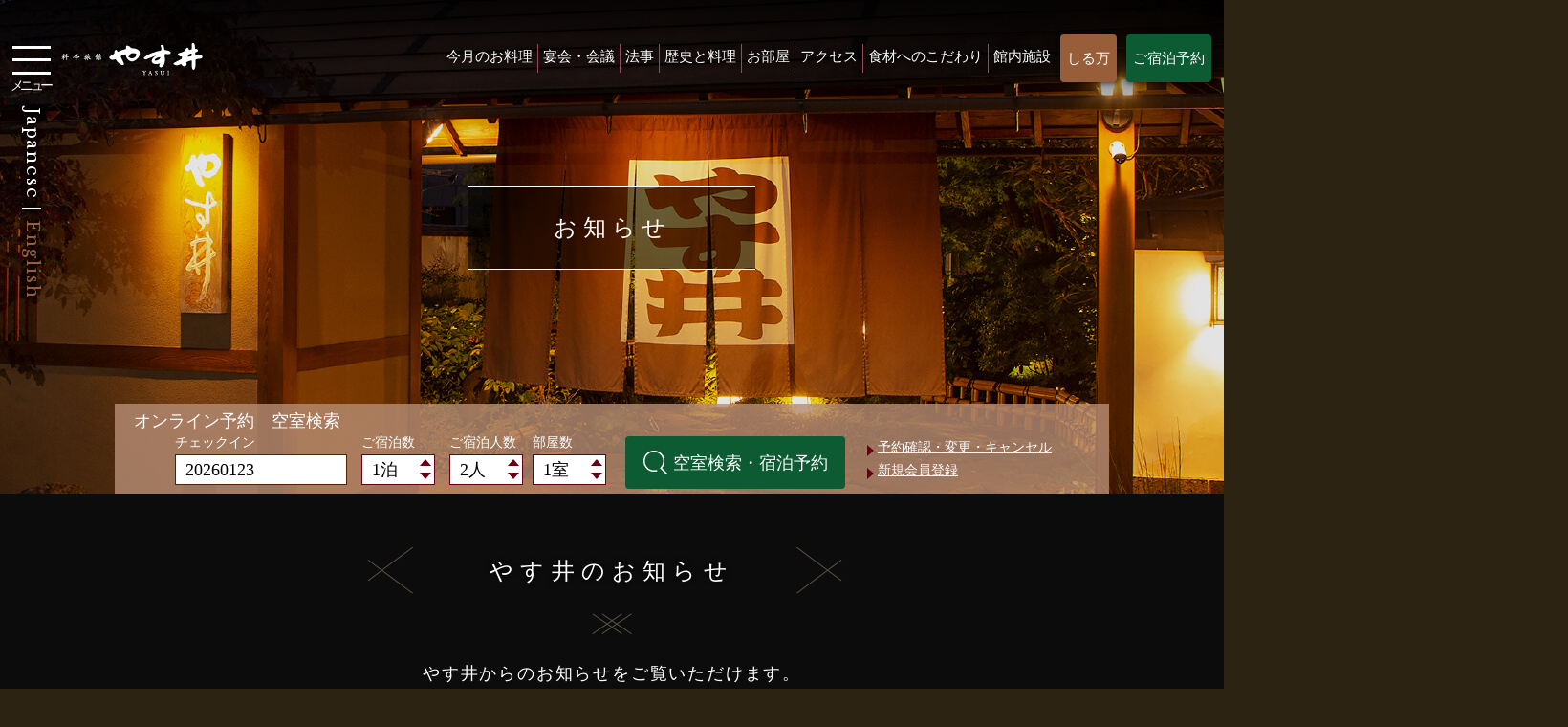

--- FILE ---
content_type: text/html; charset=UTF-8
request_url: https://www.ryoutei-yasui.jp/news/blog/324
body_size: 11403
content:
<!DOCTYPE html>
<html lang="ja"><head prefix="og: http://ogp.me/ns# fb: http://ogp.me/ns/fb# website: http://ogp.me/ns/website#">
<!--旧アナリティクス-->
<script type="text/javascript">

  var _gaq = _gaq || [];
  _gaq.push(['_setAccount', 'UA-22395747-1']);
  _gaq.push(['_trackPageview']);

  (function() {
    var ga = document.createElement('script'); ga.type = 'text/javascript'; ga.async = true;
    ga.src = ('https:' == document.location.protocol ? 'https://ssl' : 'http://www') + '.google-analytics.com/ga.js';
    var s = document.getElementsByTagName('script')[0]; s.parentNode.insertBefore(ga, s);
  })();
</script>
<!-- Global site tag (gtag.js) - Google Analytics -->
<script async src="https://www.googletagmanager.com/gtag/js?id=UA-156913149-2"></script>
<script>
  window.dataLayer = window.dataLayer || [];
  function gtag(){dataLayer.push(arguments);}
  gtag('js', new Date());

  gtag('config', 'UA-156913149-2');
  gtag('config', 'UA-183772792-1');
</script>

<!--新アナリティクス--><!-- Global site tag (gtag.js) - Google Analytics -->
<script async src="https://www.googletagmanager.com/gtag/js?id=G-MPJMXPW3LF"></script>
<script>
  window.dataLayer = window.dataLayer || [];
  function gtag(){dataLayer.push(arguments);}
  gtag('js', new Date());

  gtag('config', 'G-MPJMXPW3LF');
</script>
<meta charset="UTF-8">
<meta name="viewport" content="width=device-width,initial-scale=1.0">
<title>
睦月のお献立 | お知らせ | 料亭旅館やす井【公式】滋賀県彦根城近くの老舗料亭旅館。厳選素材に拘った料理が人気。
</title>
<meta name="description" content="滋賀県彦根にある創業明治2年老舗料亭旅館やす井の公式ホームページです。9部屋の客室は400坪の日本庭園に面し、四季の自然をお楽しみいただけます。彦根城にも近く、厳選素材に拘った料理が人気の旅館です。" />
<meta name="keywords" content="滋賀県,彦根,料亭旅館やす井" />
<link rel="preconnect" href="https://fonts.gstatic.com">
<link href="https://fonts.googleapis.com/css2?family=Libre+Baskerville&display=swap" rel="stylesheet">
<link rel="stylesheet" href="https://cdnjs.cloudflare.com/ajax/libs/jqueryui/1.12.1/themes/base/jquery-ui.min.css">
<script src="//ajax.googleapis.com/ajax/libs/jquery/3.4.1/jquery.min.js"></script>
<script src="https://cdnjs.cloudflare.com/ajax/libs/jqueryui/1.12.1/jquery-ui.min.js"></script>
<link rel="stylesheet" href="https://www.ryoutei-yasui.jp/cms/wp-content/themes/yasui2020/style.css?1769152143">
<link rel="stylesheet" type="text/css" href="https://www.ryoutei-yasui.jp/cms/wp-content/themes/yasui2020/lib/css/news.css?1769152143">


<link href="https://www.ryoutei-yasui.jp/cms/wp-content/themes/yasui2020/lib/images/common/favicon.ico" rel="shortcut icon" />
<link href="https://www.ryoutei-yasui.jp/cms/wp-content/themes/yasui2020/lib/images/common/apple-touch-icon.png" rel="apple-touch-icon" >
<meta property="og:title" content="睦月のお献立 | お知らせ | 料亭旅館やす井【公式】滋賀県彦根城近くの老舗料亭旅館。厳選素材に拘った料理が人気。" />
<meta property="og:type" content="website" />
<meta property="og:description" content="滋賀県彦根にある創業明治2年老舗料亭旅館やす井の公式ホームページです。9部屋の客室は400坪の日本庭園に面し、四季の自然をお楽しみいただけます。彦根城にも近く、厳選素材に拘った料理が人気の旅館です。" />
<meta property="og:url" content="https://www.ryoutei-yasui.jp/">
<meta property="og:image" content="https://www.ryoutei-yasui.jp/cms/wp-content/themes/yasui2020/lib/images/common/img_ogpimage.png" >
<meta property="og:site_name" content="料亭旅館やす井【公式】滋賀県彦根城近くの老舗料亭旅館。厳選素材に拘った料理が人気。" />
<meta property="og:phone_number" content="0749-22-4670" />
<meta property="og:locality" content="滋賀県彦根市安清町13-26"/>
<meta property="og:latitude,og:longitude" content="35.26465825059867, 136.2583010451285" />
<meta name="format-detection" content="telephone=no,address=no,email=no">
<meta name="SKYPE_TOOLBAR" content="SKYPE_TOOLBAR_PARSER_COMPATIBLE">
<style type="text/css">
#loading {position: absolute; z-index: -99; opacity: 0; width: 0; height: 0; background-color: transparent; transition: all 1s;}
#loading.nowloading {position: relative; z-index: 1; opacity: 1; width: 100%; height: 100vh; background-color: #000; }
#loading img {position: absolute; top: 50%; left: 50%; transform: translate(-50%, -50%); animation: nowloading .8s linear 0s infinite alternate-reverse none; }
@keyframes nowloading {0% {opacity: .2; } 100% {opacity: 1; } }
#wrapper.nowloading {display: none; }
</style>
<meta name='robots' content='max-image-preview:large' />
<link rel="alternate" type="application/rss+xml" title="料亭旅館やす井 &raquo; 睦月のお献立 のコメントのフィード" href="https://www.ryoutei-yasui.jp/news/blog/324/feed" />
<link rel="alternate" title="oEmbed (JSON)" type="application/json+oembed" href="https://www.ryoutei-yasui.jp/wp-json/oembed/1.0/embed?url=https%3A%2F%2Fwww.ryoutei-yasui.jp%2Fnews%2Fblog%2F324" />
<link rel="alternate" title="oEmbed (XML)" type="text/xml+oembed" href="https://www.ryoutei-yasui.jp/wp-json/oembed/1.0/embed?url=https%3A%2F%2Fwww.ryoutei-yasui.jp%2Fnews%2Fblog%2F324&#038;format=xml" />
<style id='wp-img-auto-sizes-contain-inline-css' type='text/css'>
img:is([sizes=auto i],[sizes^="auto," i]){contain-intrinsic-size:3000px 1500px}
/*# sourceURL=wp-img-auto-sizes-contain-inline-css */
</style>
<style id='wp-emoji-styles-inline-css' type='text/css'>

	img.wp-smiley, img.emoji {
		display: inline !important;
		border: none !important;
		box-shadow: none !important;
		height: 1em !important;
		width: 1em !important;
		margin: 0 0.07em !important;
		vertical-align: -0.1em !important;
		background: none !important;
		padding: 0 !important;
	}
/*# sourceURL=wp-emoji-styles-inline-css */
</style>
<link rel='stylesheet' id='wp-block-library-css' href='https://www.ryoutei-yasui.jp/cms/wp-includes/css/dist/block-library/style.min.css?ver=6.9' type='text/css' media='all' />
<style id='classic-theme-styles-inline-css' type='text/css'>
/*! This file is auto-generated */
.wp-block-button__link{color:#fff;background-color:#32373c;border-radius:9999px;box-shadow:none;text-decoration:none;padding:calc(.667em + 2px) calc(1.333em + 2px);font-size:1.125em}.wp-block-file__button{background:#32373c;color:#fff;text-decoration:none}
/*# sourceURL=/wp-includes/css/classic-themes.min.css */
</style>
<style id='global-styles-inline-css' type='text/css'>
:root{--wp--preset--aspect-ratio--square: 1;--wp--preset--aspect-ratio--4-3: 4/3;--wp--preset--aspect-ratio--3-4: 3/4;--wp--preset--aspect-ratio--3-2: 3/2;--wp--preset--aspect-ratio--2-3: 2/3;--wp--preset--aspect-ratio--16-9: 16/9;--wp--preset--aspect-ratio--9-16: 9/16;--wp--preset--color--black: #000000;--wp--preset--color--cyan-bluish-gray: #abb8c3;--wp--preset--color--white: #ffffff;--wp--preset--color--pale-pink: #f78da7;--wp--preset--color--vivid-red: #cf2e2e;--wp--preset--color--luminous-vivid-orange: #ff6900;--wp--preset--color--luminous-vivid-amber: #fcb900;--wp--preset--color--light-green-cyan: #7bdcb5;--wp--preset--color--vivid-green-cyan: #00d084;--wp--preset--color--pale-cyan-blue: #8ed1fc;--wp--preset--color--vivid-cyan-blue: #0693e3;--wp--preset--color--vivid-purple: #9b51e0;--wp--preset--gradient--vivid-cyan-blue-to-vivid-purple: linear-gradient(135deg,rgb(6,147,227) 0%,rgb(155,81,224) 100%);--wp--preset--gradient--light-green-cyan-to-vivid-green-cyan: linear-gradient(135deg,rgb(122,220,180) 0%,rgb(0,208,130) 100%);--wp--preset--gradient--luminous-vivid-amber-to-luminous-vivid-orange: linear-gradient(135deg,rgb(252,185,0) 0%,rgb(255,105,0) 100%);--wp--preset--gradient--luminous-vivid-orange-to-vivid-red: linear-gradient(135deg,rgb(255,105,0) 0%,rgb(207,46,46) 100%);--wp--preset--gradient--very-light-gray-to-cyan-bluish-gray: linear-gradient(135deg,rgb(238,238,238) 0%,rgb(169,184,195) 100%);--wp--preset--gradient--cool-to-warm-spectrum: linear-gradient(135deg,rgb(74,234,220) 0%,rgb(151,120,209) 20%,rgb(207,42,186) 40%,rgb(238,44,130) 60%,rgb(251,105,98) 80%,rgb(254,248,76) 100%);--wp--preset--gradient--blush-light-purple: linear-gradient(135deg,rgb(255,206,236) 0%,rgb(152,150,240) 100%);--wp--preset--gradient--blush-bordeaux: linear-gradient(135deg,rgb(254,205,165) 0%,rgb(254,45,45) 50%,rgb(107,0,62) 100%);--wp--preset--gradient--luminous-dusk: linear-gradient(135deg,rgb(255,203,112) 0%,rgb(199,81,192) 50%,rgb(65,88,208) 100%);--wp--preset--gradient--pale-ocean: linear-gradient(135deg,rgb(255,245,203) 0%,rgb(182,227,212) 50%,rgb(51,167,181) 100%);--wp--preset--gradient--electric-grass: linear-gradient(135deg,rgb(202,248,128) 0%,rgb(113,206,126) 100%);--wp--preset--gradient--midnight: linear-gradient(135deg,rgb(2,3,129) 0%,rgb(40,116,252) 100%);--wp--preset--font-size--small: 13px;--wp--preset--font-size--medium: 20px;--wp--preset--font-size--large: 36px;--wp--preset--font-size--x-large: 42px;--wp--preset--spacing--20: 0.44rem;--wp--preset--spacing--30: 0.67rem;--wp--preset--spacing--40: 1rem;--wp--preset--spacing--50: 1.5rem;--wp--preset--spacing--60: 2.25rem;--wp--preset--spacing--70: 3.38rem;--wp--preset--spacing--80: 5.06rem;--wp--preset--shadow--natural: 6px 6px 9px rgba(0, 0, 0, 0.2);--wp--preset--shadow--deep: 12px 12px 50px rgba(0, 0, 0, 0.4);--wp--preset--shadow--sharp: 6px 6px 0px rgba(0, 0, 0, 0.2);--wp--preset--shadow--outlined: 6px 6px 0px -3px rgb(255, 255, 255), 6px 6px rgb(0, 0, 0);--wp--preset--shadow--crisp: 6px 6px 0px rgb(0, 0, 0);}:where(.is-layout-flex){gap: 0.5em;}:where(.is-layout-grid){gap: 0.5em;}body .is-layout-flex{display: flex;}.is-layout-flex{flex-wrap: wrap;align-items: center;}.is-layout-flex > :is(*, div){margin: 0;}body .is-layout-grid{display: grid;}.is-layout-grid > :is(*, div){margin: 0;}:where(.wp-block-columns.is-layout-flex){gap: 2em;}:where(.wp-block-columns.is-layout-grid){gap: 2em;}:where(.wp-block-post-template.is-layout-flex){gap: 1.25em;}:where(.wp-block-post-template.is-layout-grid){gap: 1.25em;}.has-black-color{color: var(--wp--preset--color--black) !important;}.has-cyan-bluish-gray-color{color: var(--wp--preset--color--cyan-bluish-gray) !important;}.has-white-color{color: var(--wp--preset--color--white) !important;}.has-pale-pink-color{color: var(--wp--preset--color--pale-pink) !important;}.has-vivid-red-color{color: var(--wp--preset--color--vivid-red) !important;}.has-luminous-vivid-orange-color{color: var(--wp--preset--color--luminous-vivid-orange) !important;}.has-luminous-vivid-amber-color{color: var(--wp--preset--color--luminous-vivid-amber) !important;}.has-light-green-cyan-color{color: var(--wp--preset--color--light-green-cyan) !important;}.has-vivid-green-cyan-color{color: var(--wp--preset--color--vivid-green-cyan) !important;}.has-pale-cyan-blue-color{color: var(--wp--preset--color--pale-cyan-blue) !important;}.has-vivid-cyan-blue-color{color: var(--wp--preset--color--vivid-cyan-blue) !important;}.has-vivid-purple-color{color: var(--wp--preset--color--vivid-purple) !important;}.has-black-background-color{background-color: var(--wp--preset--color--black) !important;}.has-cyan-bluish-gray-background-color{background-color: var(--wp--preset--color--cyan-bluish-gray) !important;}.has-white-background-color{background-color: var(--wp--preset--color--white) !important;}.has-pale-pink-background-color{background-color: var(--wp--preset--color--pale-pink) !important;}.has-vivid-red-background-color{background-color: var(--wp--preset--color--vivid-red) !important;}.has-luminous-vivid-orange-background-color{background-color: var(--wp--preset--color--luminous-vivid-orange) !important;}.has-luminous-vivid-amber-background-color{background-color: var(--wp--preset--color--luminous-vivid-amber) !important;}.has-light-green-cyan-background-color{background-color: var(--wp--preset--color--light-green-cyan) !important;}.has-vivid-green-cyan-background-color{background-color: var(--wp--preset--color--vivid-green-cyan) !important;}.has-pale-cyan-blue-background-color{background-color: var(--wp--preset--color--pale-cyan-blue) !important;}.has-vivid-cyan-blue-background-color{background-color: var(--wp--preset--color--vivid-cyan-blue) !important;}.has-vivid-purple-background-color{background-color: var(--wp--preset--color--vivid-purple) !important;}.has-black-border-color{border-color: var(--wp--preset--color--black) !important;}.has-cyan-bluish-gray-border-color{border-color: var(--wp--preset--color--cyan-bluish-gray) !important;}.has-white-border-color{border-color: var(--wp--preset--color--white) !important;}.has-pale-pink-border-color{border-color: var(--wp--preset--color--pale-pink) !important;}.has-vivid-red-border-color{border-color: var(--wp--preset--color--vivid-red) !important;}.has-luminous-vivid-orange-border-color{border-color: var(--wp--preset--color--luminous-vivid-orange) !important;}.has-luminous-vivid-amber-border-color{border-color: var(--wp--preset--color--luminous-vivid-amber) !important;}.has-light-green-cyan-border-color{border-color: var(--wp--preset--color--light-green-cyan) !important;}.has-vivid-green-cyan-border-color{border-color: var(--wp--preset--color--vivid-green-cyan) !important;}.has-pale-cyan-blue-border-color{border-color: var(--wp--preset--color--pale-cyan-blue) !important;}.has-vivid-cyan-blue-border-color{border-color: var(--wp--preset--color--vivid-cyan-blue) !important;}.has-vivid-purple-border-color{border-color: var(--wp--preset--color--vivid-purple) !important;}.has-vivid-cyan-blue-to-vivid-purple-gradient-background{background: var(--wp--preset--gradient--vivid-cyan-blue-to-vivid-purple) !important;}.has-light-green-cyan-to-vivid-green-cyan-gradient-background{background: var(--wp--preset--gradient--light-green-cyan-to-vivid-green-cyan) !important;}.has-luminous-vivid-amber-to-luminous-vivid-orange-gradient-background{background: var(--wp--preset--gradient--luminous-vivid-amber-to-luminous-vivid-orange) !important;}.has-luminous-vivid-orange-to-vivid-red-gradient-background{background: var(--wp--preset--gradient--luminous-vivid-orange-to-vivid-red) !important;}.has-very-light-gray-to-cyan-bluish-gray-gradient-background{background: var(--wp--preset--gradient--very-light-gray-to-cyan-bluish-gray) !important;}.has-cool-to-warm-spectrum-gradient-background{background: var(--wp--preset--gradient--cool-to-warm-spectrum) !important;}.has-blush-light-purple-gradient-background{background: var(--wp--preset--gradient--blush-light-purple) !important;}.has-blush-bordeaux-gradient-background{background: var(--wp--preset--gradient--blush-bordeaux) !important;}.has-luminous-dusk-gradient-background{background: var(--wp--preset--gradient--luminous-dusk) !important;}.has-pale-ocean-gradient-background{background: var(--wp--preset--gradient--pale-ocean) !important;}.has-electric-grass-gradient-background{background: var(--wp--preset--gradient--electric-grass) !important;}.has-midnight-gradient-background{background: var(--wp--preset--gradient--midnight) !important;}.has-small-font-size{font-size: var(--wp--preset--font-size--small) !important;}.has-medium-font-size{font-size: var(--wp--preset--font-size--medium) !important;}.has-large-font-size{font-size: var(--wp--preset--font-size--large) !important;}.has-x-large-font-size{font-size: var(--wp--preset--font-size--x-large) !important;}
:where(.wp-block-post-template.is-layout-flex){gap: 1.25em;}:where(.wp-block-post-template.is-layout-grid){gap: 1.25em;}
:where(.wp-block-term-template.is-layout-flex){gap: 1.25em;}:where(.wp-block-term-template.is-layout-grid){gap: 1.25em;}
:where(.wp-block-columns.is-layout-flex){gap: 2em;}:where(.wp-block-columns.is-layout-grid){gap: 2em;}
:root :where(.wp-block-pullquote){font-size: 1.5em;line-height: 1.6;}
/*# sourceURL=global-styles-inline-css */
</style>
<link rel='stylesheet' id='wp-pagenavi-css' href='https://www.ryoutei-yasui.jp/cms/wp-content/plugins/wp-pagenavi/pagenavi-css.css?ver=2.70' type='text/css' media='all' />
<link rel="https://api.w.org/" href="https://www.ryoutei-yasui.jp/wp-json/" /><link rel="alternate" title="JSON" type="application/json" href="https://www.ryoutei-yasui.jp/wp-json/wp/v2/posts/324" /><link rel="EditURI" type="application/rsd+xml" title="RSD" href="https://www.ryoutei-yasui.jp/cms/xmlrpc.php?rsd" />
<meta name="generator" content="WordPress 6.9" />
<link rel="canonical" href="https://www.ryoutei-yasui.jp/news/blog/324" />
<link rel='shortlink' href='https://www.ryoutei-yasui.jp/?p=324' />
<meta name="generator" content="Elementor 3.34.2; features: additional_custom_breakpoints; settings: css_print_method-external, google_font-enabled, font_display-auto">
			<style>
				.e-con.e-parent:nth-of-type(n+4):not(.e-lazyloaded):not(.e-no-lazyload),
				.e-con.e-parent:nth-of-type(n+4):not(.e-lazyloaded):not(.e-no-lazyload) * {
					background-image: none !important;
				}
				@media screen and (max-height: 1024px) {
					.e-con.e-parent:nth-of-type(n+3):not(.e-lazyloaded):not(.e-no-lazyload),
					.e-con.e-parent:nth-of-type(n+3):not(.e-lazyloaded):not(.e-no-lazyload) * {
						background-image: none !important;
					}
				}
				@media screen and (max-height: 640px) {
					.e-con.e-parent:nth-of-type(n+2):not(.e-lazyloaded):not(.e-no-lazyload),
					.e-con.e-parent:nth-of-type(n+2):not(.e-lazyloaded):not(.e-no-lazyload) * {
						background-image: none !important;
					}
				}
			</style>
			</head>
<body class="wp-singular post-template-default single single-post postid-324 single-format-standard wp-theme-yasui2020 elementor-default elementor-kit-3803">



<header id="headerContainer_outer">
<div class="head_nav_outer">
<div class="head_nav">
<div id="head_menutrigger" class="csshover">
<div class="head_menutrigger_inner">
<span></span>
<span></span>
<span></span>
</div>
<p class="head_menutrigger_text">メニュー</p>
</div>
<h1 class="head_logo csshover"><a href="https://www.ryoutei-yasui.jp/"><img src="https://www.ryoutei-yasui.jp/cms/wp-content/themes/yasui2020/lib/images/common/head_logo.png" width="160" height="44" alt="老舗料亭旅館やす井"></a></h1>
<ul class="head_menu">
<li class="head_menu_elem"><a href="https://www.ryoutei-yasui.jp/day/">今月のお料理</a></li>
<li class="head_menu_elem"><a href="https://www.ryoutei-yasui.jp/banquet/">宴会・会議</a></li>
<li class="head_menu_elem"><a href="https://www.ryoutei-yasui.jp/memorial/">法事</a></li>
<li class="head_menu_elem"><a href="https://www.ryoutei-yasui.jp/cuisine/">歴史と料理</a></li>
<li class="head_menu_elem"><a href="https://www.ryoutei-yasui.jp/rooms/">お部屋</a></li>
<li class="head_menu_elem"><a href="https://www.ryoutei-yasui.jp/access/">アクセス</a></li>
<li class="head_menu_elem"><a href="https://www.ryoutei-yasui.jp/food/">食材へのこだわり</a></li>
<li class="head_menu_elem"><a href="https://www.ryoutei-yasui.jp/facility/">館内施設</a></li>
<li class="head_menu_elem head_menu_elem_btn head_menu_shiruman csshover"><a href="https://www.ryoutei-yasui.jp/shiruman/">しる万</a></li>
<li class="head_menu_elem head_menu_elem_btn head_menu_reservation csshover"><a href="https://go-yasui.reservation.jp/ja/plans" target="_blank">ご宿泊予約</a></li>
<!-- <li class="head_menu_shop csshover"><a href="https://ryoutei-yasui.shop-pro.jp/" target="_blank">やす井オンラインショップ</a></li> -->
</ul>
</div>
</div>

<div id="head_submenu">

<div class="sp_head_nav">
<div id="head_menutrigger_sp_close" class="csshover">
<div class="head_menutrigger_inner">
<span></span>
<span></span>
</div>
<p class="head_menutrigger_text">閉じる</p>
</div>
<div class="head_logo csshover"><a href="https://www.ryoutei-yasui.jp/"><img src="https://www.ryoutei-yasui.jp/cms/wp-content/themes/yasui2020/lib/images/common/head_logo.png" width="160" height="44" alt="老舗料亭旅館やす井"></a></div>
</div>

<div class="wrap1040">
<div class="head_submenu_link">
<ul class="head_submenu_link_list">
<li class="head_submenu_link_item csshover"><a href="https://www.ryoutei-yasui.jp/">トップ</a></li>
<li class="head_submenu_link_item csshover"><a href="https://www.ryoutei-yasui.jp/day/">今月のお料理</a></li>
<li class="head_submenu_link_item csshover"><a href="https://www.ryoutei-yasui.jp/banquet/">宴会・会議</a></li>
<li class="head_submenu_link_item csshover"><a href="https://www.ryoutei-yasui.jp/memorial/">法事</a>
<li class="head_submenu_link_item csshover"><a href="https://www.ryoutei-yasui.jp/cuisine/">歴史と料理</a></li>
</ul>
<ul class="head_submenu_link_list">
<li class="head_submenu_link_item csshover"><a href="https://www.ryoutei-yasui.jp/rooms/">お部屋</a></li>
<li class="head_submenu_link_item csshover"><a href="https://www.ryoutei-yasui.jp/access/">アクセス</a></li>
<li class="head_submenu_link_item csshover"><a href="https://www.ryoutei-yasui.jp/food/">食材へのこだわり</a></li>
<li class="head_submenu_link_item csshover"><a href="https://www.ryoutei-yasui.jp/facility/">館内施設</a></li>
</ul>
<ul class="head_submenu_link_list head_submenu_link_list_sub">
<li class="head_submenu_link_item csshover"><a href="https://www.ryoutei-yasui.jp/shiruman/">お食事処「しる万」</a></li>
<li class="head_submenu_link_item csshover"><a href="https://www.ryoutei-yasui.jp/news/">お知らせ</a></li>
<li class="head_submenu_link_item csshover"><a href="https://www.ryoutei-yasui.jp/contact/">お問い合わせ</a></li>
<li class="head_submenu_link_item csshover"><a href="https://www.ryoutei-yasui.jp/company/">企業情報</a></li>
</ul>
<ul class="head_submenu_link_list head_submenu_link_list_sub">
<li class="head_submenu_link_item csshover"><a href="https://www.ryoutei-yasui.jp/yakkan/">利用約款</a></li>
<li class="head_submenu_link_item csshover"><a href="https://www.ryoutei-yasui.jp/policy/">利用規約</a></li>
<li class="head_submenu_link_item csshover"><a href="https://www.ryoutei-yasui.jp/privacy/">個人情報保護方針</a></li>
<li class="head_submenu_link_item csshover"><a href="https://www.ryoutei-yasui.jp/chpolicy/">カスタマーハラスメントに対する基本方針</a></li>
<li class="head_submenu_link_item csshover"><a href="https://www.ryoutei-yasui.jp/agency/">旅行会社様へ</a></li>
</ul>
</div>

<div class="head_submenu_reservation wrap1040">
<span class="head_submenu_reservation_title">オンライン宿泊予約</span>
<div class="head_submenu_reservation_body">
<a class="head_submenu_reservation_plan csshover" href="https://go-yasui.reservation.jp/ja/plans" target="_blank"><img class="head_submenu_reservation_plan_img" src="https://www.ryoutei-yasui.jp/cms/wp-content/themes/yasui2020/lib/images/common/ico_calendar.svg" alt="">ご宿泊予約プラン一覧</a>
<div class="head_submenu_reservation_link">
<a href="https://go-yasui.reservation.jp/ja/reservations/detail_entry" target="_blank">予約確認・変更・キャンセル</a>
<a href="https://go-yasui.reservation.jp/ja/signup?facility_id=10001465&route=optima" target="_blank">新規会員登録</a>
</div>
<p class="head_submenu_reservation_tel">
ご予約・お問い合わせ（9：00〜21：00）<br>
<span class="head_submenu_reservation_tel_head">tel.</span><span class="head_submenu_reservation_tel_number"><a href="tel:0749-22-4670">0749-22-4670</a></span>
</p>
</div>
</div>

<ul class="head_submenu_sns">
<li class="head_submenu_sns_item csshover"><a href="https://www.facebook.com/RyouteiYasui" target="_blank"><img src="https://www.ryoutei-yasui.jp/cms/wp-content/themes/yasui2020/lib/images/common/ico_facebook.svg" alt="Facebook"></a></li>
<li class="head_submenu_sns_item csshover"><a href="https://www.instagram.com/ryoutei_ryokan_yasui/" target="_blank"><img src="https://www.ryoutei-yasui.jp/cms/wp-content/themes/yasui2020/lib/images/common/ico_instagram.svg" alt="Instagram"></a></li>
<li class="head_submenu_sns_item csshover"><a href="https://www.tripadvisor.jp/Hotel_Review-g1023563-d1089483-Reviews-Yasui-Hikone_Shiga_Prefecture_Kinki.html" target="_blank"><img src="https://www.ryoutei-yasui.jp/cms/wp-content/themes/yasui2020/lib/images/common/ico_tripadvisor.svg" alt="tripadvisor"></a></li>
<!-- <li class="head_submenu_shop"><a class="csshover" href="https://ryoutei-yasui.shop-pro.jp/" target="_blank"><img src="https://www.ryoutei-yasui.jp/cms/wp-content/themes/yasui2020/lib/images/common/shop_banner.png" alt="やす井オンラインショップ"></a></li> -->
</ul>

<p class="head_submenu_lang">
Japanese | <a class="csshover" href="https://www.ryoutei-yasui.jp/en/" target="_blank">English</a>
</p>

<div id="head_submenu_close" class="csshover">
<div class="head_submenu_close_inner">
<span></span>
<span></span>
</div>
<p class="head_submenu_close_text">閉じる</p>
</div>
</div>
</div><!-- /#head_submenu -->

<div id="head_lang_outer">
<p id="head_lang">
Japanese | <a class="csshover" href="https://www.ryoutei-yasui.jp/en/" target="_blank">English</a>
</p>
</div>
</header><!--/header-->






<div id="fb-root"></div>
<script async defer crossorigin="anonymous" src="https://connect.facebook.net/ja_JP/sdk.js#xfbml=1&version=v7.0" nonce="yXaMxlN5"></script>

<article class="pagename_news page_body">

  <div id="page_main">
    <h1 class="page_main_title">お知らせ</h1>
<!--        <a class="main_gototravel csshover" href="https://go-yasui.reservation.jp/ja/plans" target="_blank"><img src="https://www.ryoutei-yasui.jp/cms/wp-content/themes/yasui2020/lib/images/common/gototravel.png" width="120" height="120" alt="GO TO TRAVEL キャンペーン"></a>-->

<div id="main_reservation">

<div class="main_reservation_head">
<p class="main_reservation_title">オンライン予約　空室検索</p>
</div>

<style>
.main_reservation_body input[type="text"]{
    font-family: YuMincho, "Yu Mincho", 游明朝, "ヒラギノ明朝 ProN W6", HiraMinProN-W6, HG明朝E, "ＭＳ Ｐ明朝", "MS PMincho", "MS 明朝", serif;
    position: relative;
    height: 32px;
    padding: 0 10px;
    background: #fff;
    border: solid 1px #552302;
    font-size: 1.8rem;
    width: 10em;
}
.reservation_item_checin{
    margin-right: 15px;
}
.main_reservation_body{
    justify-content: center;
}
.reservation_item_link{
    margin-left: 15px;
}
</style>



<link rel="stylesheet" type="text/css" href="https://cdn.jsdelivr.net/npm/pikaday@1.8.0/css/pikaday.css">
<script src="https://cdn.jsdelivr.net/npm/pikaday@1.8.0/pikaday.js"></script>
<form id="ZenSearchFrom" action="https://go-yasui.reservation.jp/ja/search" method="get" onsubmit="return checkDateValue()" class="main_reservation_body">

<div class="reservation_item reservation_item_checin">
<p class="reservation_item_title">チェックイン</p>
<div>
<input type="text" id="checkin_date" name="checkin_date" autocomplete="off" readonly>
</div>
</div>

<div class="reservation_item reservation_item_staycount">
<p class="reservation_item_title">ご宿泊数</p>
<span class="reservation_select_arrow">
<select id="numOfNights">
<option value="1">1泊</option>
<option value="2">2泊</option>
<option value="3">3泊</option>
<option value="4">4泊</option>
<option value="5">5泊</option>
<option value="6">6泊</option>
<option value="7">7泊</option>
<option value="8">8泊</option>
<option value="9">9泊</option>
<option value="10">10泊</option>
</select>
</span>
</div>

<div class="reservation_item reservation_item_number">
<p class="reservation_item_title">ご宿泊人数</p>
<span class="reservation_select_arrow">
<select name="adults">
<option value="1">1人</option>
<option value="2" selected>2人</option>
<option value="3">3人</option>
<option value="4">4人</option>
<option value="5">5人</option>
<option value="6">6人</option>
<option value="7">7人</option>
<option value="8">8人</option>
<option value="9">9人</option>
<option value="10">10人</option>
</select>
</span>
</div>


<div class="reservation_item reservation_item_rooms">
<p class="reservation_item_title">部屋数</p>
<span class="reservation_select_arrow">
<select name="rooms">
<option value="1">1室</option>
<option value="2">2室</option>
<option value="3">3室</option>
</select>
</span>
</div>

<div class="reservation_item">
<button type="submit" class="reservation_submit csshover" name="reservation_submit" value="検索">
<img class="reservation_submit_ico" src="https://www.ryoutei-yasui.jp/cms/wp-content/themes/yasui2020/lib/images/common/ico_search.svg" alt="空室検索・宿泊予約">空室検索・宿泊予約
</button>
</div>


<div class="reservation_item reservation_item_link">
<a class="main_reservation_head_link csshover" href="https://go-yasui.reservation.jp/ja/reservations/detail_entry" target="_blank">予約確認・変更・キャンセル</a><br>
<a class="main_reservation_head_link csshover" href="https://go-yasui.reservation.jp/ja/signup?facility_id=10001465&route=optima" target="_blank">新規会員登録</a>
</div>



<!--
<div id="searchBox">
<fieldset class="checkin">
<legend>チェックイン</legend>
<input type="text" id="checkin_date" name="checkin_date" autocomplete="off" readonly>
</fieldset>
<fieldset class="nights">
<legend>泊数</legend>
<select id="numOfNights">
<option value="1">1</option>
<option value="2">2</option>
<option value="3">3</option>
<option value="4">4</option>
<option value="5">5</option>
<option value="6">6</option>
<option value="7">7</option>
<option value="8">8</option>
<option value="9">9</option>
<option value="10">10</option>
<option value="11">11</option>
<option value="12">12</option>
<option value="13">13</option>
<option value="14">14</option>
<option value="15">15</option>
<option value="16">16</option>
<option value="17">17</option>
<option value="18">18</option>
<option value="19">19</option>
<option value="20">20</option>
<option value="21">21</option>
<option value="22">22</option>
<option value="23">23</option>
<option value="24">24</option>
<option value="25">25</option>
<option value="26">26</option>
<option value="27">27</option>
<option value="28">28</option>
<option value="29">29</option>
<option value="30">30</option>
</select>
</fieldset>
<fieldset class="rooms">
<legend>室数</legend>
<select name="rooms">
<option value="1">1室</option>
<option value="2">2室</option>
<option value="3">3室</option>
</select>
</fieldset>
<fieldset class="adults">
<legend>大人</legend>
<select name="adults">
<option value="1">1人</option>
<option value="2" selected>2人</option>
<option value="3">3人</option>
<option value="4">4人</option>
<option value="5">5人</option>
<option value="6">6人</option>
<option value="7">7人</option>
<option value="8">8人</option>
<option value="9">9人</option>
<option value="10">10人</option>
</select>
</fieldset>
<p class="field-button"><input class="sub-bgcolor" type="submit" value="空室検索"></p>
</div>-->
<!--/searchbox-->
</form>



<script>
window.addEventListener('load', function () {
  var endMin = new Date();
  endMin.setDate(endMin.getDate() + 1);
  var startMax = new Date();
  startMax.setMonth(startMax.getMonth() + 13);
  var endMax = new Date();
  endMax.setMonth(endMax.getMonth() + 13);
  endMax.setDate(endMax.getDate() + 1);
  var checkin = new Pikaday({
    field: document.getElementById('checkin_date'),
    format: 'YYYYMMDD',
    showDaysInNextAndPreviousMonths: true,
    enableSelectionDaysInNextAndPreviousMonths: true,
    minDate: new Date(),
    maxDate: startMax,
    i18n: {
      previousMonth: "前の月",
      nextMonth: "次の月",
      months: ["1月", "2月", "3月", "4月", "5月", "6月", "7月", "8月", "9月", "10月", "11月", "12月"],
      weekdays: ["日曜日", "月曜日", "火曜日", "水曜日", "木曜日", "金曜日", "土曜日"],
      weekdaysShort: ["日", "月", "火", "水", "木", "金", "土"]
    },
    toString: function (date, format) {
      var day = ('0' + (date.getDate())).slice(-2);
      var month = ('0' + (date.getMonth() + 1)).slice(-2);
      var year = date.getFullYear();
      return String(year) + String(month) + String(day);
    },
    parse: function (dateString, format) {
      var day = parseInt(parts[0], 10);
      var month = parseInt(parts[1], 10) - 1;
      var year = parseInt(parts[2], 10);
      return new Date(year, month, day);
    }
  })
})
document.getElementById('ZenSearchFrom').addEventListener('submit', function () {
  var nights = document.getElementById('numOfNights').value;
  var checkInDate = document.getElementById('checkin_date').value;
  var checkInDateArr = [];
  checkInDateArr[0] = checkInDate.substr(0, 4);
  checkInDateArr[1] = checkInDate.substr(4, 2);
  checkInDateArr[2] = checkInDate.substr(6, 2);
  var checkOutForCalc = new Date(checkInDateArr[0], parseInt(checkInDateArr[1], 10) - 1, checkInDateArr[2]);
  checkOutForCalc.setDate(checkOutForCalc.getDate() + parseInt(nights, 10));
  var checkOut = checkOutForCalc.getFullYear() + ('0' + (checkOutForCalc.getMonth() + 1)).slice(-2) + ('0' + checkOutForCalc.getDate()).slice(-2);
  var checkout = document.createElement('input');
  checkout.setAttribute('type', 'hidden');
  checkout.setAttribute('name', 'checkout_date');
  checkout.setAttribute('value', checkOut);
  this.appendChild(checkout);
});
// 入力チェック
function checkDateValue() {
  var checkInDate = document.getElementById('checkin_date').value;
  if (checkInDate == "") {
    alert("チェックイン は必須です");
    return false;
  }
  return true;
}


var today = new Date();
today.setDate(today.getDate() + 0);
var yyyy = today.getFullYear();
var mm = ("0"+(today.getMonth()+1)).slice(-2);
var dd = ("0"+today.getDate()).slice(-2);
document.getElementById("checkin_date").value = yyyy + mm + dd;

</script>


</div><!-- / #main_reservation -->
</div>

  <div id="page_lead">
    <h2 class="page_lead_title title_decoration_bottom"><span class="title_decoration_side">やす井のお知らせ</span></h2>
    <p class="page_lead_text">
      やす井からのお知らせをご覧いただけます。<br>
      周辺の情報やプランなど、お得な情報がいっぱいです。
    </p>
  </div>
<a id="newsSingleTop"></a>
  <div class="news_body wrap1040">
    <div class="news_entry_head">
      <p class="news_entry_head_day">2012.01.03</p>
      <h2 class="news_entry_head_title">睦月のお献立</h2>
    </div>
    <div class="news_entry_body">
    <p>先付<br />
鯛の龍皮巻　からすみ大根　芽慈姑　千社唐西京漬け　子持ち若布<br />
紅白なますあんぽ柿　車海老</p>
<p>お吸物<br />
真鴨塩焼き　みぞれ仕立て　芹　花びら人参</p>
<p>お造り<br />
はた　鮪　数の子</p>
<p>焜炉<br />
近江牛ヒレステーキ　おろしポン酢<br />
か<br />
近江牛しゃぶしゃぶ　ごまだれ　おろしポン酢</p>
<p>お口直し<br />
苺　独活　アンデイーブ　塩ドレッシング</p>
<p>焼き物<br />
帆立貝西京焼　焼き筍<br />
海老芋茶碗蒸し</p>
<p>酢の物<br />
まながつお南蛮漬　赤蕪　若布　焼き葱　ヤングコーン</p>
<p>季節のご飯<br />
菜の花ご飯</p>
<p>水菓子<br />
柚子ゼリー　百合根　山桃　黒豆</p>
<p>本年も料理長はじめ、スタッフ一同精進し成長させていただけますように<br />
頑張りますので何卒宜しくお願い申し上げます。</p>
    </div>

    <ul class="news_entry_sns">
      <li class="news_entry_sns_elem">
        <a href="https://twitter.com/share?ref_src=twsrc%5Etfw" class="twitter-share-button" data-show-count="false">Tweet</a><script async src="https://platform.twitter.com/widgets.js" charset="utf-8"></script>
      </li>
      <li class="news_entry_sns_elem">
        <div class="fb-like" data-href="https://www.ryoutei-yasui.jp/news/blog/324" data-width="" data-layout="button_count" data-action="like" data-size="small" data-share="false"></div>
      </li>
    </ul>
    <p class="news_entry_category">Categories: お知らせ</p>

    <ul class="news_entry_pagenavi">
      <li class="news_entry_pagenavi_elem news_entry_pagenavi_list csshover"><a href="https://www.ryoutei-yasui.jp/news">記事一覧へ</a></li>
            <li class="news_entry_pagenavi_elem news_entry_pagenavi_back csshover"><a href="https://www.ryoutei-yasui.jp/news/blog/331">Back</a></li>
                  <li class="news_entry_pagenavi_elem news_entry_pagenavi_next csshover"><a href="https://www.ryoutei-yasui.jp/news/blog/321">Next</a></li>
          </ul>

    </ul>
  </div>

  <div class="news_footer">
    <div class="news_footer_profile">
      <p class="news_footer_title">profile</p>
      <div class="news_footer_profile_img"><img src="https://www.ryoutei-yasui.jp/cms/wp-content/themes/yasui2020/lib/images/news/footer_profile.jpg" width="326" height="208" alt=""></div>
      <div class="news_footer_profile_logo"><img src="https://www.ryoutei-yasui.jp/cms/wp-content/themes/yasui2020/lib/images/news/footer_logo.png" width="326" height="75" alt=""></div>
      <p class="news_footer_profile_address">
        〒522-0082 滋賀県彦根市安清町13-26<br>
        TEL：<a href="tel:0749-22-4670">0749-22-4670</a>　<br class="sp-show">FAX：0749-24-4141
      </p>
      <div class="news_footer_profile_sns">
        <a class="news_footer_profile_sns_item csshover" href="https://www.facebook.com/RyouteiYasui" target="_blank"><img src="https://www.ryoutei-yasui.jp/cms/wp-content/themes/yasui2020/lib/images/common/ico_facebook.svg" alt="Facebook"></a>
        <a class="news_footer_profile_sns_item csshover" href="https://www.instagram.com/ryoutei_yasui" target="_blank"><img src="https://www.ryoutei-yasui.jp/cms/wp-content/themes/yasui2020/lib/images/common/ico_instagram.svg" alt="Instagram"></a>
        <a class="news_footer_profile_sns_item csshover" href="https://www.tripadvisor.jp/Hotel_Review-g1023563-d1089483-Reviews-Yasui-Hikone_Shiga_Prefecture_Kinki.html" target="_blank"><img src="https://www.ryoutei-yasui.jp/cms/wp-content/themes/yasui2020/lib/images/common/ico_tripadvisor.svg" alt="tripadvisor"></a>
      </div>
    </div>
    <div class="news_footer_entry">
      <p class="news_footer_title">archive</p>
      <ul class="news_footer_entry_list">
        <li class="news_footer_entry_list_item csshover"><a href="https://www.ryoutei-yasui.jp/news/8406">新年のご挨拶</a></li>
        <li class="news_footer_entry_list_item csshover"><a href="https://www.ryoutei-yasui.jp/news/info/8375">食のイベント「美食御膳のお知らせ」</a></li>
        <li class="news_footer_entry_list_item csshover"><a href="https://www.ryoutei-yasui.jp/news/8300">Instagram更新「10月の会席料理」</a></li>
        <li class="news_footer_entry_list_item csshover"><a href="https://www.ryoutei-yasui.jp/news/8293">おせちのご予約を開始しました</a></li>
        <li class="news_footer_entry_list_item csshover"><a href="https://www.ryoutei-yasui.jp/news/8290">交通規制に関するお知らせ</a></li>
      </ul>
    </div>
</div>
  
<div class="reservation_block">
  <p class="reservation_title">オンライン宿泊予約</p>
  <a class="reservation_btn csshover" href="https://go-yasui.reservation.jp/ja/plans" target="_blank"><img class="reservation_btn_ico" src="https://www.ryoutei-yasui.jp/cms/wp-content/themes/yasui2020/lib/images/common/ico_calendar.svg" alt="">ご宿泊予約プラン一覧</a>
  <p class="reservation_link">
    <a class="csshover" href="https://go-yasui.reservation.jp/ja/reservations/detail_entry" target="_blank">予約確認・変更・キャンセル</a><br>
    <a class="csshover" href="https://go-yasui.reservation.jp/ja/signup?facility_id=10001465&route=optima" target="_blank">新規会員登録</a>
  </p>
  <p class="reservation_tel">
    ご予約・お問い合わせ（9：00〜21：00）<br>
    <span class="reservation_tel_head">tel.</span><span class="reservation_tel_number"><a href="tel:0749-22-4670">0749-22-4670</a></span>
  </p>
</div>
<div class="page_bnr">
  <div class="page_bnr_list wrap1040">

    <a class="page_bnr_item csshover" target="_parent" href="./news"><img src="https://www.ryoutei-yasui.jp/cms/wp-content/uploads/2021/02/page_bnr_news.jpg" width="330" height="140" alt="新着情報"></a>
    <a class="page_bnr_item csshover" target="_blank" href="https://www.facebook.com/RyouteiYasui"><img src="https://www.ryoutei-yasui.jp/cms/wp-content/uploads/2021/02/page_bnr_facebook.jpg" width="330" height="140" alt="Facebook"></a>
    <a class="page_bnr_item csshover" target="_blank" href="https://www.instagram.com/ryoutei_ryokan_yasui/"><img src="https://www.ryoutei-yasui.jp/cms/wp-content/uploads/2025/02/2025insta2.jpg" width="330" height="140" alt="Instagram"></a>
    <a class="page_bnr_item csshover" target="_parent" href="./shiruman"><img src="https://www.ryoutei-yasui.jp/cms/wp-content/uploads/2021/02/page_bnr_shiruman.jpg" width="330" height="140" alt="お食事処しる万"></a>
    <a class="page_bnr_item csshover" target="_parent" href="./agency"><img src="https://www.ryoutei-yasui.jp/cms/wp-content/uploads/2021/02/page_bnr_agent.jpg" width="330" height="140" alt="旅行代理店の方へ"></a>
  </div>
</div>

</article>
<div id="to_top">
<!--<a class="csshover" href="https://go-yasui.reservation.jp/ja/plans" target="_blank"><img src="https://www.ryoutei-yasui.jp/cms/wp-content/themes/yasui2020/lib/images/common/gototravel.png" width="120" height="120" alt="GO TO TRAVEL キャンペーン"></a>-->
<a class="csshover" href="#"><img src="https://www.ryoutei-yasui.jp/cms/wp-content/themes/yasui2020/lib/images/common/totop.png" width="45" height="141" alt="Page top"></a>
</div>

<footer id="footer">
<div class="wrap1040">
<div class="footer_main">
<div class="footer_text">
<div class="footer_logo"><img src="https://www.ryoutei-yasui.jp/cms/wp-content/themes/yasui2020/lib/images/common/footer_logo.png" width="305" height="73" alt="料亭旅館 やす井"></div>
<div class="footer_address">
料亭旅館 やす井<br>
〒522-0082 滋賀県彦根市安清町13-26<br>
TEL：0749-22-4670　FAX：0749-24-4141
</div>
<div class="footer_sns">
<a class="footer_sns_link csshover" href="https://www.facebook.com/RyouteiYasui" target="_blank"><img src="https://www.ryoutei-yasui.jp/cms/wp-content/themes/yasui2020/lib/images/common/ico_facebook.svg" alt=""></a>
<a class="footer_sns_link csshover" href="https://www.instagram.com/ryoutei_ryokan_yasui/" target="_blank"><img src="https://www.ryoutei-yasui.jp/cms/wp-content/themes/yasui2020/lib/images/common/ico_instagram.svg" alt=""></a>
<a class="footer_sns_link csshover" href="" target="_blank"><img src="https://www.ryoutei-yasui.jp/cms/wp-content/themes/yasui2020/lib/images/common/ico_tripadvisor.svg" alt=""></a>
</div>
<!-- <div class="footer_shop">
<a class="csshover" href="https://ryoutei-yasui.shop-pro.jp/" target="_blank"><img src="https://www.ryoutei-yasui.jp/cms/wp-content/themes/yasui2020/lib/images/common/shop_banner.png" alt="やす井オンラインショップ"></a>
</div> -->
</div>
<div class="footer_img">
<img src="https://www.ryoutei-yasui.jp/cms/wp-content/themes/yasui2020/lib/images/common/footer_img.jpg" width="1040" height="480" alt="">
</div>
</div>
<div class="footer_menu">
<ul class="footer_menu_list">
<li class="footer_menu_item"><a class="footer_menu_link csshover" href="https://www.ryoutei-yasui.jp/">トップ</a></li>
<li class="footer_menu_item"><a class="footer_menu_link csshover" href="https://www.ryoutei-yasui.jp/day/">今月のお料理</a></li>
<li class="footer_menu_item"><a class="footer_menu_link csshover" href="https://www.ryoutei-yasui.jp/banquet/">宴会・会議</a></li>
<li class="footer_menu_item"><a class="footer_menu_link csshover" href="https://www.ryoutei-yasui.jp/cuisine/">歴史と料理</a></li>
<li class="footer_menu_item"><a class="footer_menu_link csshover" href="https://www.ryoutei-yasui.jp/rooms/">お部屋</a></li>
<li class="footer_menu_item"><a class="footer_menu_link csshover" href="https://www.ryoutei-yasui.jp/access/">アクセス</a></li>
<li class="footer_menu_item"><a class="footer_menu_link csshover" href="https://www.ryoutei-yasui.jp/food/">食材へのこだわり</a></li>
<li class="footer_menu_item"><a class="footer_menu_link csshover" href="https://www.ryoutei-yasui.jp/facility/">館内施設</a></li>
</ul>
<ul class="footer_menu_list">
<li class="footer_menu_item"><a class="footer_menu_link csshover" href="https://www.ryoutei-yasui.jp/shiruman/">お食事処「しる万」</a></li>
<li class="footer_menu_item"><a class="footer_menu_link csshover" href="https://www.ryoutei-yasui.jp/news/">お知らせ</a></li>
<li class="footer_menu_item"><a class="footer_menu_link csshover" href="https://www.ryoutei-yasui.jp/contact/">お問い合わせ</a></li>
<li class="footer_menu_item"><a class="footer_menu_link csshover" href="https://www.ryoutei-yasui.jp/company/">企業情報</a></li>
<li class="footer_menu_item"><a class="footer_menu_link csshover" href="https://www.ryoutei-yasui.jp/yakkan/">利用約款</a></li>
<li class="footer_menu_item"><a class="footer_menu_link csshover" href="https://www.ryoutei-yasui.jp/policy/">利用規約</a></li>
<li class="footer_menu_item"><a class="footer_menu_link csshover" href="https://www.ryoutei-yasui.jp/privacy/">個人情報保護方針</a></li>
<li class="footer_menu_item"><a class="footer_menu_link csshover" href="https://www.ryoutei-yasui.jp/chpolicy/">カスタマーハラスメントに対する基本方針</a></li>
<li class="footer_menu_item"><a class="footer_menu_link csshover" href="https://www.ryoutei-yasui.jp/agency/">旅行会社様へ</a></li>
</ul>
<div class="footer_reservation">
<p class="footer_reservation_title">オンライン宿泊予約</p>
<a class="footer_reservation_btn csshover" href="https://go-yasui.reservation.jp/ja/plans" target="_blank"><img class="footer_reservation_btn_ico" src="https://www.ryoutei-yasui.jp/cms/wp-content/themes/yasui2020/lib/images/common/ico_calendar.svg" alt="">ご宿泊予約プラン一覧</a>
<div class="footer_reservation_link_block">
<a class="footer_reservation_link csshover" href="https://go-yasui.reservation.jp/ja/reservations/detail_entry" target="_blank">予約確認・変更・キャンセル</a>
<a class="footer_reservation_link csshover" href="https://go-yasui.reservation.jp/ja/signup?facility_id=10001465&route=optima" target="_blank">新規会員登録</a>
</div>
<p class="footer_reservation_tel">
ご予約・お問い合わせ（9：00〜21：00）<br>
<span class="footer_reservation_tel_head">tel.</span><span class="footer_reservation_tel_number"><a href="tel:0749-22-4670">0749-22-4670</a></span>
</p>
<a class="footer_reservation_mail csshover" href="https://www.ryoutei-yasui.jp/contact/"><img class="footer_reservation_mail_ico" src="https://www.ryoutei-yasui.jp/cms/wp-content/themes/yasui2020/lib/images/common/ico_footer_mail_arrow.svg" alt="">メールでのお問い合わせ</a>
</div>
</div>

<p class="footer_lang">Japanese | <a class="csshover" href="https://www.ryoutei-yasui.jp/en/" target="_blank">English</a></p>
<p class="footer_copy">Copyright &copy; <br class="sp-show">YASUI. All Rights Reserved.</p>
</div>

</footer><!-- footer -->

<div id="footer_sp_menu">
<div class="footer_sp_menu_totop"><a href="#"><img src="https://www.ryoutei-yasui.jp/cms/wp-content/themes/yasui2020/lib/images/common/totop_sp.png" width="40" height="40" alt=""></a></div>
<a class="footer_sp_menu_item" href="https://www.ryoutei-yasui.jp/access/"><img src="https://www.ryoutei-yasui.jp/cms/wp-content/themes/yasui2020/lib/images/common/footer_access_sp.png" width="221" height="74" alt=""></a>
<a class="footer_sp_menu_item" href="https://go-yasui.reservation.jp/ja/plans" target="_blank"><img src="https://www.ryoutei-yasui.jp/cms/wp-content/themes/yasui2020/lib/images/common/footer_reservation_sp.png" width="221" height="74" alt=""></a>
<div class="footer_sp_menu_item" id="foot_menu_trigger"><img src="https://www.ryoutei-yasui.jp/cms/wp-content/themes/yasui2020/lib/images/common/footer_menu_sp.png" width="221" height="74" alt=""></div>
</div>


<script src="https://cdnjs.cloudflare.com/ajax/libs/object-fit-images/3.2.3/ofi.js"></script>
<script>objectFitImages();</script>
<script src="https://www.ryoutei-yasui.jp/cms/wp-content/themes/yasui2020/lib/js/desvg.js"></script>
<script src="https://www.ryoutei-yasui.jp/cms/wp-content/themes/yasui2020/lib/js/script.js" type="text/javascript"></script>


<script type="speculationrules">
{"prefetch":[{"source":"document","where":{"and":[{"href_matches":"/*"},{"not":{"href_matches":["/cms/wp-*.php","/cms/wp-admin/*","/cms/wp-content/uploads/*","/cms/wp-content/*","/cms/wp-content/plugins/*","/cms/wp-content/themes/yasui2020/*","/*\\?(.+)"]}},{"not":{"selector_matches":"a[rel~=\"nofollow\"]"}},{"not":{"selector_matches":".no-prefetch, .no-prefetch a"}}]},"eagerness":"conservative"}]}
</script>
			<script>
				const lazyloadRunObserver = () => {
					const lazyloadBackgrounds = document.querySelectorAll( `.e-con.e-parent:not(.e-lazyloaded)` );
					const lazyloadBackgroundObserver = new IntersectionObserver( ( entries ) => {
						entries.forEach( ( entry ) => {
							if ( entry.isIntersecting ) {
								let lazyloadBackground = entry.target;
								if( lazyloadBackground ) {
									lazyloadBackground.classList.add( 'e-lazyloaded' );
								}
								lazyloadBackgroundObserver.unobserve( entry.target );
							}
						});
					}, { rootMargin: '200px 0px 200px 0px' } );
					lazyloadBackgrounds.forEach( ( lazyloadBackground ) => {
						lazyloadBackgroundObserver.observe( lazyloadBackground );
					} );
				};
				const events = [
					'DOMContentLoaded',
					'elementor/lazyload/observe',
				];
				events.forEach( ( event ) => {
					document.addEventListener( event, lazyloadRunObserver );
				} );
			</script>
			<script id="wp-emoji-settings" type="application/json">
{"baseUrl":"https://s.w.org/images/core/emoji/17.0.2/72x72/","ext":".png","svgUrl":"https://s.w.org/images/core/emoji/17.0.2/svg/","svgExt":".svg","source":{"concatemoji":"https://www.ryoutei-yasui.jp/cms/wp-includes/js/wp-emoji-release.min.js?ver=6.9"}}
</script>
<script type="module">
/* <![CDATA[ */
/*! This file is auto-generated */
const a=JSON.parse(document.getElementById("wp-emoji-settings").textContent),o=(window._wpemojiSettings=a,"wpEmojiSettingsSupports"),s=["flag","emoji"];function i(e){try{var t={supportTests:e,timestamp:(new Date).valueOf()};sessionStorage.setItem(o,JSON.stringify(t))}catch(e){}}function c(e,t,n){e.clearRect(0,0,e.canvas.width,e.canvas.height),e.fillText(t,0,0);t=new Uint32Array(e.getImageData(0,0,e.canvas.width,e.canvas.height).data);e.clearRect(0,0,e.canvas.width,e.canvas.height),e.fillText(n,0,0);const a=new Uint32Array(e.getImageData(0,0,e.canvas.width,e.canvas.height).data);return t.every((e,t)=>e===a[t])}function p(e,t){e.clearRect(0,0,e.canvas.width,e.canvas.height),e.fillText(t,0,0);var n=e.getImageData(16,16,1,1);for(let e=0;e<n.data.length;e++)if(0!==n.data[e])return!1;return!0}function u(e,t,n,a){switch(t){case"flag":return n(e,"\ud83c\udff3\ufe0f\u200d\u26a7\ufe0f","\ud83c\udff3\ufe0f\u200b\u26a7\ufe0f")?!1:!n(e,"\ud83c\udde8\ud83c\uddf6","\ud83c\udde8\u200b\ud83c\uddf6")&&!n(e,"\ud83c\udff4\udb40\udc67\udb40\udc62\udb40\udc65\udb40\udc6e\udb40\udc67\udb40\udc7f","\ud83c\udff4\u200b\udb40\udc67\u200b\udb40\udc62\u200b\udb40\udc65\u200b\udb40\udc6e\u200b\udb40\udc67\u200b\udb40\udc7f");case"emoji":return!a(e,"\ud83e\u1fac8")}return!1}function f(e,t,n,a){let r;const o=(r="undefined"!=typeof WorkerGlobalScope&&self instanceof WorkerGlobalScope?new OffscreenCanvas(300,150):document.createElement("canvas")).getContext("2d",{willReadFrequently:!0}),s=(o.textBaseline="top",o.font="600 32px Arial",{});return e.forEach(e=>{s[e]=t(o,e,n,a)}),s}function r(e){var t=document.createElement("script");t.src=e,t.defer=!0,document.head.appendChild(t)}a.supports={everything:!0,everythingExceptFlag:!0},new Promise(t=>{let n=function(){try{var e=JSON.parse(sessionStorage.getItem(o));if("object"==typeof e&&"number"==typeof e.timestamp&&(new Date).valueOf()<e.timestamp+604800&&"object"==typeof e.supportTests)return e.supportTests}catch(e){}return null}();if(!n){if("undefined"!=typeof Worker&&"undefined"!=typeof OffscreenCanvas&&"undefined"!=typeof URL&&URL.createObjectURL&&"undefined"!=typeof Blob)try{var e="postMessage("+f.toString()+"("+[JSON.stringify(s),u.toString(),c.toString(),p.toString()].join(",")+"));",a=new Blob([e],{type:"text/javascript"});const r=new Worker(URL.createObjectURL(a),{name:"wpTestEmojiSupports"});return void(r.onmessage=e=>{i(n=e.data),r.terminate(),t(n)})}catch(e){}i(n=f(s,u,c,p))}t(n)}).then(e=>{for(const n in e)a.supports[n]=e[n],a.supports.everything=a.supports.everything&&a.supports[n],"flag"!==n&&(a.supports.everythingExceptFlag=a.supports.everythingExceptFlag&&a.supports[n]);var t;a.supports.everythingExceptFlag=a.supports.everythingExceptFlag&&!a.supports.flag,a.supports.everything||((t=a.source||{}).concatemoji?r(t.concatemoji):t.wpemoji&&t.twemoji&&(r(t.twemoji),r(t.wpemoji)))});
//# sourceURL=https://www.ryoutei-yasui.jp/cms/wp-includes/js/wp-emoji-loader.min.js
/* ]]> */
</script>
</body>
</html>

--- FILE ---
content_type: text/css
request_url: https://www.ryoutei-yasui.jp/cms/wp-content/themes/yasui2020/style.css?1769152143
body_size: 6009
content:
@charset "utf-8";
/*
Theme Name: YASUI 2020
Author: adgraphy
Author URI: http://adgraphy.jp
Version: 1.0
License: Adgraphy all rights reserved.
*/

html, body, div, ul, ol, li, dl, dt, dd, h1, h2, h3, h4, h5, h6, pre, form, p, blockquote, fieldset, input {
  margin: 0;
  padding: 0; }

h1, h2, h3, h4, h5, h6, pre, code, address, caption, cite, code, em, strong, th {
  font-size: 1em;
  font-weight: normal;
  font-style: normal; }

ul, ol {
  list-style: none; }

fieldset, img {
  border: none; }

caption, th {
  text-align: left; }

table {
  border-collapse: collapse;
  border-spacing: 0;
  font-size: 1em; }

th, td {
  vertical-align: top; }

br {
  letter-spacing: normal; }

* {
  -webkit-box-sizing: border-box;
  -moz-box-sizing: border-box;
  -o-box-sizing: border-box;
  -ms-box-sizing: border-box;
  box-sizing: border-box; }

/******************************
共通
******************************/
html {
  font-size: 62.5%;
  overflow-x: hidden; }

body {
  font-size: 1.8rem;
  line-height: 1.75;
  font-family: YuMincho, "Yu Mincho", 游明朝, "ヒラギノ明朝 ProN W6", HiraMinProN-W6, HG明朝E, "ＭＳ Ｐ明朝", "MS PMincho", "MS 明朝", serif;
  word-break: break-all;
  color: #FFF;
  background-color: #2d2312;
  overflow-x: hidden; }

img {
  vertical-align: bottom; }

a[href^="tel:"] {
  cursor: default; }

* html .clearfix, * + html .clearfix {
  zoom: 1; }

.clearfix:after {
  height: 0;
  visibility: hidden;
  content: ".";
  display: block;
  clear: both; }

.textjus {
  text-align: justify;
  text-justify: inter-ideograph; }

.font-LibreBaskerville {
  font-family: 'Libre Baskerville', serif; }

.csshover {
  transition: opacity .6s; }
  .csshover:hover {
    opacity: .5; }

.tb_only-show {
  display: none; }

.tb_only-hide {
  display: block; }

.tb-show {
  display: none; }

.tb-hide {
  display: block; }

.tb-show-inline {
  display: none; }

.tb-hide-inline {
  display: inline; }

.sp-show {
  display: none; }

.sp-hide {
  display: block; }

.wrap1040 {
  width: 1040px;
  margin: 0 auto; }

.elementor img {
	margin: 0 auto;}

/******************************
ヘッダー
******************************/
#headerContainer_outer {
  position: absolute;
  z-index: 8000;
  width: 100%; }
  #headerContainer_outer::before {
    position: absolute;
    top: 0;
    left: 0;
    z-index: 0;
    content: '';
    width: 100%;
    height: 140px;
    background: -webkit-linear-gradient(top, rgba(0, 0, 0, 0.8), rgba(0, 0, 0, 0));
    background: -o-linear-gradient(top, rgba(0, 0, 0, 0.8), rgba(0, 0, 0, 0));
    background: linear-gradient(to bottom, rgba(0, 0, 0, 0.8), rgba(0, 0, 0, 0)); }

.head_nav_outer {
  position: relative;
  z-index: 8002;
  transition: all .6s; }
  .head_nav_outer.fixed {
    position: fixed;
    top: 0;
    width: 100%;
    height: 63px;
    background: #2D2312; }
    .head_nav_outer.fixed #head_menutrigger {
      margin: 10px 27px 0 0; }
    .head_nav_outer.fixed .head_logo {
      margin: 12px auto 0 0; }
    .head_nav_outer.fixed .head_menu {
      margin: 6px 0 0; }

.head_nav {
  display: flex;
  width: 100%;
  max-width: 1254px;
  margin: 0 auto; }

#head_menutrigger {
  width: 40px;
  margin: 48px 27px 0 0;
  cursor: pointer;
  text-align: center;
  transition: margin .6s; }

.head_menutrigger_inner {
  position: relative;
  width: 40px;
  height: 30px; }
  .head_menutrigger_inner span {
    display: inline-block;
    width: 40px;
    height: 3px;
    position: absolute;
    top: 0;
    left: 0;
    background: #fff;
    transition: all .6s; }
    .head_menutrigger_inner span:nth-child(2) {
      top: 13px; }
    .head_menutrigger_inner span:last-child {
      top: auto;
      bottom: 0; }

.head_menutrigger_text {
  white-space: nowrap;
  font-size: 1.4rem;
  letter-spacing: -.25em;
  text-indent: -3px;
  color: #fff; }

.head_logo {
  width: 160px;
  margin: 40px auto 0 0;
  transition: margin .6s; }

.head_menu {
  display: flex;
  height: 50px;
  margin: 36px 0 0;
  transition: margin .6s;
  position: relative;
  font-size: 17px;
}

.head_menu_elem {
  position: relative;
  height: 30px;
  margin: 10px 0 0;
  padding: 0 8px 0 9px;
  text-shadow: 0 0 6px #000; }
  .head_menu_elem::after {
    position: absolute;
    bottom: -2px;
    left: 3px;
    z-index: 1;
    content: '';
    width: 0;
    height: 4px;
    background: #944c5d;
    transition: width .6s; }
  .head_menu_elem:hover::after {
    width: calc(100% - 6px); }
  .head_menu_elem:not(:first-child) {
    border-left: solid 1px #944c5d; }
  .head_menu_elem.head_menu_elem_btn {
    height: 50px;
    margin: 0;
    line-height: 50px;
    text-shadow: none;
    box-shadow: 0 0 5px 2px rgba(0, 0, 0, 0.5);
    border-radius: 4px; }
    .head_menu_elem.head_menu_elem_btn::after {
      display: none; }
    .head_menu_elem.head_menu_elem_btn a {
      display: block;
      width: 100%;
      height: 100%; }
  .head_menu_elem.head_menu_shiruman {
    width: 112px;
    margin-left: 7px;
    border-left: none;
    background: #985e3a;
    text-align: center; }
  .head_menu_elem.head_menu_reservation {
    width: 110px;
    height: 50px;
    margin-left: 13px;
    border-left: none;
    background: #0d5b33;
    text-align: center; }
  .head_menu_elem a {
    color: #fff;
    text-decoration: none; }
.head_menu_shop{
    position: absolute;
    right: 0;
    bottom: -60px;
    width: 232.5px;
    height: 50px;
}
.head_menu_shop a{
    display: block;
    text-indent: -9999px;
    background: url("lib/images/common/shop_banner.png") no-repeat;
    background-size: 100%;
    width: 232.5px;
    height: 50px;
    box-shadow: 0 0 5px 2px rgba(0, 0, 0, 0.5);
    border-radius: 4px;
}
#head_submenu {
  position: fixed;
  z-index: 999999;
  top: -120vh;
  left: 0;
  width: 100vw;
  height: 100vh;
  padding: 95px 0 0;
  background: rgba(45,35,18,0.88);
  transition: top .6s; }
  #head_submenu.open {
    top: 0; }

.sp_head_nav {
  display: none; }

.head_submenu_link {
  display: flex;
  justify-content: space-between;
  margin: 0 0 25px;
  padding: 0 15px; }
  .head_submenu_link a {
    color: #fff;
    text-decoration: none; }

.head_submenu_link_item {
  margin: 0 0 17px;
  padding: 0 0 0 59px;
  position: relative; }
  .head_submenu_link_item::after {
    position: absolute;
    top: 50%;
    left: 0;
    z-index: 1;
    content: '';
    width: 43px;
    height: 1px;
    background: #fff; }

.head_submenu_reservation {
  margin: 0 0 20px;
  border: solid 1px #fff;
  background-color: rgba(45,35,18,0.88);
  }

.head_submenu_reservation_title {
  display: inline-block;
  position: relative;
  top: -15px;
  left: 50%;
  transform: translateX(-50%);
  -webkit-transform: translateX(-50%);
  padding: 0 15px;
  color: #fff; }
  .head_submenu_reservation_title::before {
    position: absolute;
    top: 14px;
    left: 0;
    z-index: -1;
    content: '';
    width: 100%;
    height: 1px;
    background: #222222; }

.head_submenu_reservation_body {
  display: flex;
  padding: 0 0 13px 90px; }

.head_submenu_reservation_plan {
  width: 293px;
  height: 66px;
  margin-right: 32px;
  border-radius: 4px;
  background: #0d5b33;
  line-height: 66px;
  text-align: center;
  color: #fff;
  text-decoration: none; }

.head_submenu_reservation_plan_img {
  width: 24px;
  height: 23px;
  margin: -10px 12px 0 0;
  vertical-align: middle; }

.head_submenu_reservation_link {
  width: 230px;
  margin-right: 15px;
  padding-left: 10px;
  border-radius: 4px;
  font-size: 1.6rem; }
  .head_submenu_reservation_link a {
    display: block;
    position: relative;
    margin: 0 0 8px;
    color: #fff; }
    .head_submenu_reservation_link a::before {
      position: absolute;
      top: calc(50% - 10px);
      left: -16px;
      content: '';
      width: 0;
      height: 0;
      border: 6px solid transparent;
      border-left: 8px solid #fff; }

.head_submenu_reservation_tel {
  width: 300px;
  color: #fff;
  font-size: 1.6rem;
  line-height: 1.5; }

.head_submenu_reservation_tel_head {
  padding: 0 10px 0 0;
  font-family: 'Libre Baskerville', serif;
  font-size: 2.1rem; }

.head_submenu_reservation_tel_number {
  font-family: 'Libre Baskerville', serif;
  font-size: 3.4rem; }
  .head_submenu_reservation_tel_number a {
    color: #fff;
    text-decoration: none; }

.head_submenu_sns {
  display: flex;
  justify-content: space-between;
  width: 420px;
  margin: 0 auto 20px; }

.head_submenu_sns_item {
  width: 53px;
  height: 53px;
  margin: 0 9px; }
.head_submenu_shop{
    width: 232.5px;
    margin: 0 9px;
}
.head_submenu_shop a img{
    width: 100%;
}
.head_submenu_lang {
  margin: 0 0 14px;
  text-align: center;
  letter-spacing: .2em;
  color: #fff;
  font-family: 'Libre Baskerville', serif; }
  .head_submenu_lang a {
    color: #985e3a;
    text-decoration: none; }

#head_submenu_close {
  cursor: pointer; }

.head_submenu_close_inner {
  position: relative;
  width: 30px;
  height: 30px;
  margin: 0 auto 7px; }
  .head_submenu_close_inner span {
    display: inline-block;
    width: 40px;
    height: 3px;
    position: absolute;
    top: 0;
    left: -7px;
    background: #fff;
    transform: translateY(15px) rotate(-45deg); }
    .head_submenu_close_inner span:last-child {
      top: 34px;
      transform: translateY(-18px) rotate(45deg); }

.head_submenu_close_text {
  text-align: center;
  color: #fff; }

#head_lang_outer {
  position: relative;
  z-index: 8001;
  width: 100%;
  max-width: 1254px;
  margin: 0 auto; }
  #head_lang_outer.open {
    z-index: 0; }

#head_lang {
  display: inline-block;
  position: relative;
  top: 10px;
  left: 36px;
  transform: rotate(90deg);
  transform-origin: left top;
  font-family: 'Libre Baskerville', serif;
  letter-spacing: .1em;
  color: #fff;
  text-shadow: 0 0 6px #000, 0 0 6px #000; }
  #head_lang a {
    color: #985e3a;
    text-decoration: none; }

/******************************
フッター
******************************/
#to_top {
  position: fixed;
  bottom: 100px;
  right: calc(50% - 570px);
  opacity: 0;
  z-index: 99999;
  transition: opacity .4s; }
  #to_top.fixed {
    opacity: 1; }

#footer {
  padding: 80px 0 125px;
  background: url(lib/images/common/footer_bg.jpg) center center/cover no-repeat;
  color: #fff; }

.footer_main {
  display: flex;
  align-items: center;
  margin: 0 0 56px; }

.footer_text {
  margin-top: -25px; }

.footer_logo {
  margin: 0 0 45px; }

.footer_address {
  width: 480px;
  margin: 0 0 68px;
  line-height: 2.1; }

.footer_sns {
  display: flex;
  justify-content: space-between;
  width: 197px; }

.footer_sns_link {
  display: block;
  width: 53px;
  height: 53px; }
.footer_shop{
    width: 232.5px;
    margin-top: 20px;
}
.footer_shop a img{
    width: 100%;
}
.footer_img {
  width: 1040px; }

.footer_menu {
  display: flex;
  margin: 0 0 87px; }

.footer_menu_list {
  width: 260px;
  margin: 13px 0 0; }

.footer_menu_list:nth-child(2) {
  width: 305px; }

.footer_menu_item {
  margin: 0 0 17px;
  padding-left: 58px;
  position: relative; }
  .footer_menu_item::after {
    position: absolute;
    top: calc(50%);
    left: 0;
    z-index: 1;
    content: '';
    width: 43px;
    height: 1px;
    background: #fff; }

.footer_menu_link {
  color: #fff;
  text-decoration: none; }

.footer_reservation {
  width: 411px;
  padding: 21px 10px;
  border: solid 1px #fff;
  background: rgba(0,0,0,0.88); }

.footer_reservation_title {
  margin: 0 0 13px;
  text-align: center; }

.footer_reservation_btn {
  display: block;
  width: 293px;
  height: 66px;
  margin: 0 auto 10px;
  padding: 0 20px 0 41px;
  line-height: 66px;
  background: #0d5b33;
  border-radius: 4px;
  color: #fff;
  text-decoration: none; }

.footer_reservation_btn_ico {
  width: 24px;
  height: 23px;
  margin: -9px 14px 0 0;
  vertical-align: middle; }

.footer_reservation_link_block {
  margin: 0 0 14px 100px;
  font-size: 1.6rem; }

.footer_reservation_link {
  position: relative;
  display: block;
  margin: 0 0 8px;
  color: #fff; }
  .footer_reservation_link::before {
    position: absolute;
    top: 5px;
    left: -19px;
    content: '';
    width: 0;
    height: 0;
    border: 6px solid transparent;
    border-left: 7px solid #fff; }

.footer_reservation_tel {
  margin: 0 0 8px 50px;
  font-size: 1.6rem;
  line-height: 1.5; }

.footer_reservation_tel_head {
  padding: 0 10px 0 0;
  font-family: 'Libre Baskerville', serif;
  font-size: 2.1rem; }

.footer_reservation_tel_number {
  font-family: 'Libre Baskerville', serif;
  font-size: 3.4rem; }
  .footer_reservation_tel_number a {
    color: #fff;
    text-decoration: none; }

.footer_reservation_mail {
  display: block;
  width: 293px;
  height: 52px;
  margin: 0 auto 10px;
  padding: 0 10px 0 37px;
  line-height: 52px;
  background: #660017;
  border-radius: 4px;
  color: #fff;
  text-decoration: none; }

.footer_reservation_mail_ico {
  width: 25px;
  height: 20px;
  margin: -8px 7px 0 0;
  vertical-align: middle; }

.footer_lang {
  margin: 0 0 47px;
  text-align: center;
  letter-spacing: .25em; }
  .footer_lang a {
    color: #985e3a;
    text-decoration: none; }

.footer_copy {
  text-align: center;
  font-size: 1.6rem;
  letter-spacing: .46em; }

#footer_sp_menu {
  display: none; }

/******************************
共通
******************************/
#main_reservation {
  position: absolute;
  bottom: 0;
  left: 50%;
  transform: translateX(-50%);
  -webkit-transform: translateX(-50%);
  width: 1040px;
  height: 94px;
  margin: 0 auto;
  color: #FFF;
  padding: 3px 17px 3px 20px;
  background: rgba(183,142,117,0.8);
  font-size: 1.4rem; }
  #main_reservation.fixed {
    z-index: 0;
    position: fixed;
    z-index: 500; }

.main_reservation_head {
  display: flex; }

.main_reservation_title {
  margin-right: auto;
  font-size: 1.8rem;
  color: #FFF; }

.main_reservation_head_link {
  position: relative;
  color: #FFF;
  padding-left: 24px; }
  .main_reservation_head_link::before {
    position: absolute;
    top: 5px;
    left: 13px;
    content: '';
    width: 0;
    height: 0;
    border: 6px solid transparent;
    border-left: 7px solid #660017; }

.main_reservation_body {
  display: flex;
  padding: 0 2px; }

.reservation_item {
  color: #FFF; }

.reservation_item_title {
  margin: 0 0 5px;
  line-height: 1; }

.reservation_select_arrow {
  position: relative;
  display: inline-block; }
  .reservation_select_arrow::before, .reservation_select_arrow::after {
    position: absolute;
    z-index: 2;
    top: calc(50% - 17px);
    right: 4px;
    content: '';
    width: 0;
    height: 0;
    border: 6px solid transparent;
    border-bottom: 7px solid #660017;
    pointer-events: none; }
  .reservation_select_arrow::after {
    top: calc(50% + 3px);
    border: 6px solid transparent;
    border-top: 7px solid #660017; }
  .reservation_select_arrow.reservation_select_arrow_month::before, .reservation_select_arrow.reservation_select_arrow_month::after {
    right: 11px; }

.main_reservation_body select {
  margin: 0;
  padding: 0 15px;
  background: none;
  border: none;
  border-radius: 0;
  outline: none;
  -webkit-appearance: none;
  -moz-appearance: none;
  appearance: none;
  font-family: YuMincho, "Yu Mincho", 游明朝, "ヒラギノ明朝 ProN W6", HiraMinProN-W6, HG明朝E, "ＭＳ Ｐ明朝", "MS PMincho", "MS 明朝", serif;
  font-size: 1.8rem; }

.main_reservation_body select::-ms-expand {
  display: none; }

.main_reservation_body select {
  position: relative;
  width: 77px;
  height: 32px;
  padding: 0 10px;
  background: #fff;
  border: solid 1px #660017;
  font-size: 1.8rem; }
  .main_reservation_body select.reservation_month {
    width: 168px;
    margin-right: 5px; }

#datepicker {
  display: none; }

.reservation_ico_calender,
.ui-datepicker-trigger {
  width: 24px;
  height: 23px;
  margin: -14px 21px 0 7px;
  vertical-align: middle; }
  .reservation_ico_calender path, .reservation_ico_calender line,
  .ui-datepicker-trigger path,
  .ui-datepicker-trigger line {
    stroke: #985e3a; }

.reservation_item_staycount,
.reservation_item_rooms {
  margin-right: 15px; }

.reservation_item_number {
  margin-right: 10px; }

.reservation_item_type {
  line-height: 1.3; }

.search_type {
  display: none; }

.search_type + label {
  padding-left: 20px;
  position: relative;
  margin-right: 20px; }

.search_type + label::before {
  content: "";
  display: block;
  position: absolute;
  top: 0;
  left: 0;
  width: 12px;
  height: 12px;
  border: 1px solid #985e3a;
  background: #fff;
  border-radius: 50%; }

.search_type:checked + label::after {
  content: "";
  display: block;
  position: absolute;
  top: 3px;
  left: 3px;
  width: 8px;
  height: 8px;
  background: #985e3a;
  border-radius: 50%; }

.reservation_submit {
  position: relative;
  left: 5px;
  width: 230px;
  height: 55px;
  border: none;
  border-radius: 4px;
  outline: none;
  -webkit-appearance: none;
  -moz-appearance: none;
  appearance: none;
  font-family: YuMincho, "Yu Mincho", 游明朝, "ヒラギノ明朝 ProN W6", HiraMinProN-W6, HG明朝E, "ＭＳ Ｐ明朝", "MS PMincho", "MS 明朝", serif;
  font-size: 1.8rem;
  line-height: 55px;
  background: #0d5b33;
  color: #fff;
  cursor: pointer; }

.reservation_submit_ico {
  width: 25px;
  height: 25px;
  margin: -5px 6px 0 0;
  vertical-align: middle; }

.title_decoration_bottom {
  position: relative; }
  .title_decoration_bottom::after {
    position: absolute;
    bottom: -45px;
    left: calc(50% - 21px);
    content: "";
    display: block;
    background: url(lib/images/common/title_bottom_decoration.png) center center/cover no-repeat;
    width: 42px;
    height: 22px; }
.title_decoration_bottom.white::after{
	background-image: url(lib/images/common/title_bottom_decoration_white.png);
}
.title_decoration_side {
  position: relative; }
  .title_decoration_side::after, .title_decoration_side::before {
    position: absolute;
    top: -13px;
    left: -91px;
    content: "";
    display: block;
    background: url(lib/images/common/title_side_decoration.png) center center/cover no-repeat;
    width: 48px;
    height: 50px; }
  .title_decoration_side::before {
    left: auto;
    right: -86px;
    transform: scale(-1, 1); }
.title_decoration_side.white::after,
.title_decoration_side.white::before{
	background-image: url(lib/images/common/title_side_decoration_white.png)
}
.link_box {
  position: relative;
  display: flex;
  justify-content: center;
  align-items: center;
  height: 66px;
  margin: 0 auto;
  text-align: center;
  border: solid 1px #fff;
  border-radius: 4px;
  color: #fff;
  text-decoration: none; }
  .link_box::after, .link_box::before {
    position: absolute;
    top: calc(50% - 2px);
    right: 18px;
    content: '';
    width: 15px;
    height: 1px;
    background-color: #fff;
    transform: rotate(-36deg);
    transform-origin: right top; }
  .link_box::before {
    top: calc(50% + 2px);
    transform: rotate(36deg); }

/* オンライン宿泊予約 */
.reservation_block {
  display: flex;
  align-items: center;
  width: 1040px;
  height: 100px;
  margin: 0 auto 80px;
  background: #d6bfb0;
  color: #2d2312; }

.reservation_title {
  margin-left: 24px; }

.reservation_btn {
  width: 270px;
  height: 66px;
  margin-left: 15px;
  padding: 0 25px;
  line-height: 66px;
  background: #0d5b33;
  border-radius: 4px;
  color: #fff;
  text-decoration: none; }

.reservation_btn_ico {
  width: 24px;
  height: 23px;
  margin: -2px 15px 0 0;
  vertical-align: middle; }

.reservation_link {
  margin-left: 31px;
  font-size: 1.6rem;
  line-height: 2.2; }
  .reservation_link a {
    position: relative;
    color: #000; }
    .reservation_link a::before {
      position: absolute;
      top: 4px;
      left: -12px;
      content: '';
      width: 0;
      height: 0;
      border: 6px solid transparent;
      border-left: 7px solid #985e3a; }

.reservation_tel {
  margin: 5px 0 0 25px;
  font-size: 1.6rem;
  line-height: 1.5; }

.reservation_tel_head {
  padding: 0 10px 0 0;
  color: #660017;
  font-family: 'Libre Baskerville', serif;
  font-size: 2.1rem; }

.reservation_tel_number {
  font-family: 'Libre Baskerville', serif;
  font-size: 3.4rem; }
  .reservation_tel_number a {
    color: #660017;
    text-decoration: none; }

#page_main {
  position: relative;
  height: 516px;
  display: flex;
  justify-content: center;
  align-items: center; }

.page_main_title {
  height: 88px;
  min-width: 300px;
  display: flex;
  justify-content: center;
  align-items: center;
  margin-top: -40px;
  background: rgba(0, 0, 0, 0.55);
  border: solid 1px #fff;
  border-width: 1px 0;
  font-size: 2.4rem;
  letter-spacing: .25em;
  padding-left: 30px;
  padding-right: 30px;
  color: #fff; }

.main_gototravel {
  position: absolute;
  bottom: 100px;
  right: calc(50% - 520px); }

#page_lead {
  padding: 60px 0 10px;
  background: #0c0c0c;
  text-align: center;
  color: #fff; }

.page_lead_title {
  margin: 0 0 68px;
  font-size: 2.4rem;
  letter-spacing: .3em;
  text-shadow: 0 0 6px #000; }
  .page_lead_title .title_decoration_side::after, .page_lead_title .title_decoration_side::before {
    top: -13px;
    left: -128px; }
  .page_lead_title .title_decoration_side::before {
    left: auto;
    right: -113px; }

.page_lead_text {
  margin-bottom: 43px;
  line-height: 2.1;
  letter-spacing: .1em; }

.page_lead_nav,
.page_lead_subnav {
  width: 1050px;
  margin: 0 auto 40px;
  display: flex;
  flex-wrap: wrap;
  justify-content: center; }

.page_lead_nav_link,
.page_lead_subnav_item {
  position: relative;
  width: calc((100% - 20px) / 2);
  height: 66px;
  margin: 0 5px 10px;
  background: #242424;
  border: solid 1px #fff;
  line-height: 66px;
  border-radius: 4px;
  text-align: center;
  color: #fff;
  text-decoration: none; }
  .page_lead_nav_link::after, .page_lead_nav_link::before,
  .page_lead_subnav_item::after,
  .page_lead_subnav_item::before {
    position: absolute;
    top: calc(50% + 5px);
    right: 23px;
    z-index: 2;
    content: '';
    width: 14px;
    height: 1px;
    background-color: #fff;
    transform: rotate(54deg);
    transform-origin: right top; }
  .page_lead_nav_link::before,
  .page_lead_subnav_item::before {
    right: 26px;
    transform: rotate(126deg); }

.page_lead_subnav_item {
  background: none;
  border-width: 0 0 1px;
  border-radius: 0; }

.content_border {
  position: relative;
  width: 100%;
  height: 1px;
  background: #574f41; }
  .content_border img {
    position: absolute;
    top: -11px;
    left: calc(50% - 21px);
    opacity: .6; }

.page_bnr {
  padding: 70px 0 60px;
  background: url(lib/images/common/page_bnr__bg.png) center center/cover no-repeat; }

.page_bnr_list {
  display: flex;
  flex-wrap: wrap;
  justify-content: center; }

.page_bnr_item {
  margin: 12px 8px; }

/***** レスポンシブ対応 *****/
@media screen and (max-width: 1280px) {
  .head_nav_outer.fixed #head_menutrigger,
  #head_menutrigger {
    margin-right: 5px; }

  .head_logo {
    width: 140px; }

  .head_menu {
    font-size: 1.5rem; }

  .head_menu_elem {
    padding: 0 5px;
    white-space: nowrap; }
    .head_menu_elem.head_menu_shiruman {
      width: auto;
      margin-left: 5px;
      padding: 0 7px; }
    .head_menu_elem.head_menu_reservation {
      width: auto;
      margin-left: 10px;
      padding: 0 7px; } }
@media screen and (max-width: 768px) and (min-width: 481px) {
  .tb_only-show {
    display: block; }

  .tb_only-hide {
    display: none; } }
@media screen and (max-width: 768px) {
  .tb-show {
    display: block; }

  .tb-hide {
    display: none; }

  .tb-show-inline {
    display: inline; }

  .wrap1040 {
    width: 100%;
    margin: 0 auto; }

  .head_nav_outer {
    position: relative;
    z-index: 7000; }
    .head_nav_outer.fixed {
      position: relative;
      height: 80px;
      background: none; }
      .head_nav_outer.fixed #head_menutrigger {
        margin: 20px 20px; }
      .head_nav_outer.fixed .head_logo {
        margin: 20px 0 0; }

  .head_nav {
    max-width: 100%; }

  #head_menutrigger {
    margin: 20px 20px; }

  .head_logo {
    width: 160px;
    margin: 20px 0 0; }
    .head_logo img {
      width: 100%;
      height: auto; }

  .head_menu {
    display: none; }

  #head_submenu {
    z-index: 7000;
    overflow-y: scroll;
    -webkit-overflow-scrolling: touch;
    overflow-scrolling: touch;
    padding: 20px 20px 80px;
    background: black; }

  .sp_head_nav {
    display: flex; }
    .sp_head_nav #head_menutrigger_sp_close {
      width: 40px;
      margin: 20px 20px 20px 0;
      cursor: pointer;
      text-align: center; }
    .sp_head_nav .head_menutrigger_inner span {
      display: inline-block;
      width: 40px;
      height: 3px;
      position: absolute;
      top: 0;
      left: 0;
      background: #fff;
      transition: all .6s;
      -webkit-transform: rotate(-45deg);
      transform: rotate(-45deg); }
      .sp_head_nav .head_menutrigger_inner span:nth-child(2) {
        -webkit-transform: rotate(45deg);
        transform: rotate(45deg); }
    .sp_head_nav .head_logo {
      margin: 5px 0 0; }

  .head_submenu_link {
    display: block;
    margin: 0 0 70px;
    padding: 0;
    font-size: 2.3rem; }
    .head_submenu_link a {
      display: block;
      width: 100%;
      height: 100%;
      padding: 0 0 0 15px; }

  .head_submenu_link_list_sub {
    font-size: 1.8rem; }

  .head_submenu_link_item {
    height: 58px;
    margin: 0;
    padding: 0;
    line-height: 58px;
    border-bottom: solid 1px #fff; }
    .head_submenu_link_item::after {
      display: none; }

  .head_submenu_reservation {
    margin: 0 0 30px; }

  .head_submenu_reservation_title {
    display: inline-block;
    position: relative;
    background: #000; }
    .head_submenu_reservation_title::before {
      display: none; }

  .head_submenu_reservation_body {
    display: block;
    padding: 20px; }

  .head_submenu_reservation_plan {
    display: block;
    width: 100%;
    max-width: 293px;
    margin: 0 auto 20px; }

  .head_submenu_reservation_link {
    width: 230px;
    margin: 0 auto 20px; }
    .head_submenu_reservation_link a {
      margin: 0 0 10px; }
      .head_submenu_reservation_link a::before {
        top: calc(50% - 5px);
        left: -16px; }

  .head_submenu_reservation_tel {
    margin: 0 auto;
    white-space: nowrap; }
    .head_submenu_sns{
        width: 290px;
        flex-wrap: wrap;
        justify-content: center;
    }
    .head_submenu_sns .head_submenu_shop{
        width: 290px;
        margin: 20px 0 0;
    }
  #head_lang_outer {
    position: relative;
    top: -90px; }

  #head_lang {
    display: inline-block;
    position: absolute;
    top: 20px;
    left: auto;
    right: 10px;
    transform: rotate(0);
    letter-spacing: normal;
    font-size: 1.6rem; }

  /******************************
  フッター
  ******************************/
  #to_top {
    display: none; }

  #footer {
    padding: 40px 20px 125px; }

  .footer_main {
    display: block;
    margin: 0 0 30px; }

  .footer_text {
    margin-top: 0; }

  .footer_logo {
    margin: 0 0 15px;
    text-align: center; }
    .footer_logo img {
      max-width: 100%;
      height: auto; }

  .footer_address {
    width: 100%;
    margin: 0 0 20px; }

  .footer_sns {
    display: none; }
    .footer_shop{
        margin: 0 auto 20px;
        width: 290px;
    }
  .footer_img {
    width: 100%; }
    .footer_img img {
      width: 100%;
      height: auto; }

  .footer_menu {
    display: block;
    margin: 0 0 30px; }

  .footer_menu_list {
    display: none; }

  .footer_reservation {
    width: 100%;
    padding: 25px 20px; }

  .footer_reservation_title {
    margin: 0 0 20px; }

  .footer_reservation_btn {
    width: calc(100% - 10px);
    max-width: 290px;
    margin: 0 auto 20px;
    padding: 0;
    text-align: center; }

  .footer_reservation_link_block {
    position: relative;
    left: 50%;
    transform: translateX(-50%);
    -webkit-transform: translateX(-50%);
    display: inline-block;
    margin: 0 auto 15px;
    line-height: 1.8; }

  .footer_reservation_tel {
    width: 315px;
    margin: 0 auto 20px;
    white-space: nowrap; }

  .footer_reservation_mail {
    width: calc(100% - 10px);
    max-width: 290px;
    margin: 0 auto 10px;
    padding: 0;
    text-align: center; }

  .footer_lang {
    display: none; }

  .footer_copy {
    letter-spacing: normal; }

  #footer_sp_menu {
    display: flex;
    position: fixed;
    z-index: 7000;
    bottom: -150px;
    left: 0;
    width: 100%;
    border-top: solid 2px #000;
    transition: bottom .4s; }
    #footer_sp_menu.fixed {
      bottom: 0; }

  .footer_sp_menu_totop {
    position: absolute;
    top: -50px;
    right: 10px; }

  .footer_sp_menu_item {
    display: block;
    width: calc(100% / 3);
    height: 70px;
    padding: 0 5px;
    line-height: 70px;
    background: #2D2312;
    text-align: center; }
    .footer_sp_menu_item:nth-child(3) {
      background: #0D5B33; }
    .footer_sp_menu_item img {
      width: 100%;
      max-width: 110px;
      height: auto;
      vertical-align: middle; }

  /******************************
  共通
  ******************************/
  .main_gototravel {
    position: absolute;
    bottom: auto;
    top: calc(100vh - 120px);
    right: 0; }

  #page_main #main_reservation {
    display: none; }

  #main_reservation {
    position: relative;
    bottom: auto;
    left: auto;
    transform: translateX(0);
    -webkit-transform: translateX(0);
    width: 100%;
    height: auto;
    margin: 0 auto;
    padding: 0; }
    #main_reservation.fixed {
      position: relative;
      z-index: 0; }

  .main_reservation_head {
    display: block; }

  .main_reservation_title {
    width: 100%;
    margin-right: auto;
    padding: 10px;
    text-align: center;
    background: #660017; }

  .main_reservation_head_link {
    display: none; }

  .main_reservation_body {
    display: flex;
    flex-wrap: wrap;
    padding: 0;
    background: #C19E89; }

  .reservation_item {
    padding: 20px 15px; }
    .reservation_item:first-child {
      width: 100%;
      border-bottom: solid 1px #660017; }
    .reservation_item:nth-child(2), .reservation_item:nth-child(3), .reservation_item:nth-child(4) {
      width: calc(100% / 3);
      margin: 0;
      white-space: nowrap; }
    .reservation_item:nth-child(5) {
      width: 100%;
      border: solid 1px #660017;
      border-width: 1px 0;
      font-size: 1.6rem;
      line-height: 2.1;
      white-space: nowrap; }
    .reservation_item:nth-child(6) {
      width: 100%; }

  .reservation_item_title {
    margin: 0 0 5px;
    line-height: 1;
    font-size: 1.6rem; }

  .reservation_submit {
    display: block;
    left: auto;
    width: 230px;
    height: 55px;
    margin: 0 auto; }

  /* オンライン宿泊予約 */
  .reservation_block {
    display: block;
    width: calc(100% + 40px);
    height: auto;
    margin: 0 -20px;
    padding: 20px 0; }

  .reservation_title {
    margin: 0 auto 15px;
    text-align: center; }

  .reservation_btn {
    display: block;
    width: 314px;
    margin: 0 auto 15px;
    padding: 0 0 0 50px; }

  .reservation_btn_ico {
    margin: -2px 15px 0 0; }

  .reservation_link {
    position: relative;
    left: 50%;
    transform: translateX(-50%);
    -webkit-transform: translateX(-50%);
    display: inline-block;
    margin: 0 auto 15px;
    line-height: 1.8; }
    .reservation_link a::before {
      top: 4px;
      left: -12px; }

  .reservation_tel {
    width: 315px;
    margin: 0 auto; }

  #page_main {
    height: 200px; }

  .page_main_title {
    height: 60px;
    margin-top: 45px;
    font-size: 2rem;
    letter-spacing: .1em; }

  .main_gototravel {
    display: none; }

  #page_lead {
    padding: 50px 20px 5px; }

  .page_lead_title {
    margin: 0 0 68px;
    font-size: 2rem;
    letter-spacing: normal; }
    .page_lead_title .title_decoration_side::after, .page_lead_title .title_decoration_side::before {
      top: -13px;
      left: -85px; }
    .page_lead_title .title_decoration_side::before {
      left: auto;
      right: -80px; }

  .page_lead_text {
    margin-bottom: 43px;
    text-align: left;
    font-size: 1.8rem;
    line-height: 2.1;
    letter-spacing: normal; }

  .page_lead_nav,
  .page_lead_subnav {
    width: 100%; }

  .page_bnr {
    padding: 40px 0; }

  .page_bnr_list {
    display: flex;
    flex-wrap: wrap;
    justify-content: space-between;
    width: 680px;
    margin: 0 auto; }

  .page_bnr_item {
    margin: 12px 0; } }
@media screen and (max-width: 480px) {
  .sp-show {
    display: block; }

  .sp-hide {
    display: none; }

  #head_menutrigger {
    margin: 20px 10px; }

  .head_logo {
    width: 147px; }

  .page_lead_nav {
    margin: 0 auto 40px;
    flex-direction: column; }

  .page_lead_nav_link,
  .page_lead_subnav_item {
    width: 100%; }

  .page_bnr_list {
    flex-direction: column;
    align-items: center;
    width: 100%;
    margin: 0 auto;
    padding: 0 20px; }

  .page_bnr_item {
    margin: 5px 0; }
    .page_bnr_item img {
      max-width: 100%;
      height: auto; } }






  /******************************
　　追加
  ******************************/
.mb0{
	margin-bottom: 0 !important;
}
#cuisine #garden{
	padding-bottom: 0 !important;
}
.wrap1040{
	margin-left: auto !important;
	margin-right: auto !important;
}
.pb0{
	padding-bottom: 0 !important;
}
.icon_wifi:before{
	content: "";
	width: 24px;
	height: 24px;
	display: inline-block;
	background: url("lib/images/common/icon_wifi.png");
	background-size: 100%;
	vertical-align: sub;
	margin-right: 10px;
}
.icon_kinen:before{
	content: "";
	width: 24px;
	height: 24px;
	display: inline-block;
	background: url("lib/images/common/icon_kinen.png");
	background-size: 100%;
	vertical-align: sub;
	margin-right: 10px;
}
.borderNone{
    border: none !important;
}

@media screen and (max-width: 768px) {
	.spRelative{
		position: relative !important;
	}
}



--- FILE ---
content_type: text/css
request_url: https://www.ryoutei-yasui.jp/cms/wp-content/themes/yasui2020/lib/css/news.css?1769152143
body_size: 1657
content:
#page_main {
  background: url(../images/news/main.jpg) center center/cover no-repeat; }
.page_lead_nav {
  margin: 0 auto 10px; }

.page_lead_nav_link,
.page_lead_subnav_item {
  width: calc((100% - 30px) / 3);
  margin: 0 5px 10px; }

.page_lead_subnav_item {
  margin: 0 17px 10px; }

.news_body {
  margin: 0 auto 20px; }
.no_post{
    text-align: center;
    padding: 100px 0;
}
.news_body p a{
    color: #c09932;
    text-decoration: underline;
    transition: opacity 0.3s ease;
}
.news_body p a:hover{
    opacity: 0.6;
}
.news_list {
  margin: 80px -9px 44px;
  display: flex;
  flex-wrap: wrap; }

.news_list_item {
  width: 334px;
  margin: 0 9px 30px; }

.news_list_link {
  display: block;
  width: 100%;
  height: 100%;
  color: #fff;
  text-decoration: none; }

.news_list_img {
  margin: 0 0 6px; }
  .news_list_img img {
    width: 100%;
    height: auto; }

.news_list_date {
  margin: 0 0 7px;
  padding: 0 0 3px;
  border-bottom: solid 1px #fff;
  font-family: 'Libre Baskerville', serif; }

.news_entry_head {
  width: 100%;
  margin: 84px 0 40px;
  padding: 15px 0 20px;
  color: #fff; }

.news_entry_head_day {
  padding: 0 0 10px 90px;
  font-family: 'Libre Baskerville', serif;
  border-bottom: solid 1px #fff; }

.news_entry_head_title {
  padding: 10px 0 0 90px;
  letter-spacing: 0.2em; }

.news_entry_body {
  width: 800px;
  margin: 0 auto 95px;
  line-height: 2.1; }
  .news_entry_body img {
    max-width: 100%;
    height: auto; }
.news_entry_body p{
    margin-bottom: 1em;
}
.news_entry_sns {
  width: 100%;
  margin: 0 auto 10px;
  padding: 27px 27px 0;
  border-top: solid 1px #fff;
  display: flex; }

.news_entry_sns_elem {
  margin-right: 6px;
  line-height: 1; }

.news_entry_category {
  margin: -9px 0 75px;
  padding: 0 27px; }

.news_entry_pagenavi {
  position: relative;
  width: 100%;
  margin: 0 auto 100px;
  padding: 0 20px;
  height: 43px;
  border-top: solid 1px #fff;
  border-bottom: solid 1px #fff; }

.news_entry_pagenavi_elem {
  height: 23px;
  line-height: 23px;
  position: absolute;
  top: 10px; }
  .news_entry_pagenavi_elem a {
    display: block;
    width: 100%;
    height: 100%;
    text-decoration: none;
    background: #985E3A;
    color: #fff; }
    .news_entry_pagenavi_elem a::after {
      position: absolute;
      top: calc(50% - 2px);
      content: '';
      width: 0;
      height: 0;
      border: 4px solid transparent; }

.news_entry_pagenavi_list {
  left: calc(50% - 68px);
  width: 136px;
  text-align: center; }
  .news_entry_pagenavi_list a::after {
    display: none; }

.news_entry_pagenavi_back {
  left: 0; }
  .news_entry_pagenavi_back a {
    padding: 0 20px 0 20px; }
    .news_entry_pagenavi_back a::after {
      left: 2px;
      border-right: 7px solid #fff; }

.news_entry_pagenavi_next {
  right: 0; }
  .news_entry_pagenavi_next a {
    padding: 0 20px 0 20px; }
    .news_entry_pagenavi_next a::after {
      right: 2px;
      border-left: 7px solid #fff; }

.pageNavi {
  width: 1040px;
  margin: 0 auto 78px;
  padding: 5px 0;
  border-top: solid 1px #fff;
  border-bottom: solid 1px #fff;
  display: flex;
  flex-wrap: wrap;
  align-items: center; }
  .pageNavi .pageNum {
    margin: 0 20px 0 0; }
  .pageNavi .page-numbers {
    width: 25px;
    height: 25px;
    margin: 0 5px 0 0;
    text-align: center;
    line-height: 25px;
    font-size: 1.2rem; }
  .pageNavi .current {
    background: #985E3A;
    border: 1px solid #985E3A;
    padding: 0 6px;
    display: inline-block;
    margin-right: 5px;
    color: #fff;
    opacity: 1; }
  .pageNavi a {
    border: 1px solid #985E3A;
    padding: 0 6px;
    display: inline-block;
    margin-right: 5px;
    text-decoration: none;
    color: #fff; }
  .pageNavi a:hover {
    background: #985E3A;
    border-color: #985E3A;
    color: #fff;
    opacity: 1;
    text-decoration: none; }
  .pageNavi .page-of {
    padding-right: 15px; }
  .pageNavi .next,
  .pageNavi .prev {
    position: relative;
    width: auto;
    font-size: 1.6rem;
    padding: 0 20px 0 5px;
    background: #985E3A;
    color: #fff; }
    .pageNavi .next::after,
    .pageNavi .prev::after {
      position: absolute;
      top: calc(50% - 2px);
      right: 2px;
      content: '';
      width: 0;
      height: 0;
      border: 4px solid transparent;
      border-left: 7px solid #fff; }
    .pageNavi .next:hover,
    .pageNavi .prev:hover {
      background: #000;
      color: #fff; }
      .pageNavi .next:hover::after,
      .pageNavi .prev:hover::after {
        border-left: 7px solid #985E3A; }
  .pageNavi .prev {
    padding: 0 5px 0 20px; }
    .pageNavi .prev::after {
      right: auto;
      left: 5px;
      border-left: none;
      border-right: 7px solid #fff; }
    .pageNavi .prev:hover::after {
      border-left: none;
      border-right: 7px solid #fff; }

.news_footer {
  display: flex;
  justify-content: center;
  margin: 0 0 170px;
  padding: 42px 0 38px;
  background: #0C0C0C; }

.news_footer_title {
  padding: 0 0 15px;
  font-size: 2.4rem;
  text-align: center;
  color: #985E3A;
  font-family: 'Libre Baskerville', serif; }

.news_footer_profile {
  width: 326px;
  margin: 0 79px 0 0; }

.news_footer_profile_img {
  margin: 0 0 15px;
  text-align: center; }

.news_footer_profile_logo {
  margin: 0 0 20px;
  text-align: center; }

.news_footer_profile_address {
  margin: 0 0 24px;
  line-height: 2.1;
  white-space: nowrap; }
  .news_footer_profile_address a {
    color: #fff;
    text-decoration: none; }

.news_footer_profile_sns {
  display: flex;
  justify-content: space-between;
  width: 119px;
  margin: 0 auto; }

.news_footer_profile_sns_item {
  display: block;
  width: 29px;
  height: 29px; }

.news_footer_entry {
  width: 400px;
  padding: 0 0 40px 75px;
  border-left: solid 1px #fff; }

.news_footer_entry_list {
  width: 320px; }

.news_footer_entry_list_item {
  width: 100%;
  margin: 0 0 12px;
  background: #fff; }
  .news_footer_entry_list_item a {
    position: relative;
    display: block;
    width: 100%;
    height: 100%;
    padding: 6px 32px 6px 15px;
    color: #985E3A;
    text-decoration: none; }
    .news_footer_entry_list_item a::after, .news_footer_entry_list_item a::before {
      position: absolute;
      top: calc(50% - 2px);
      right: 11px;
      content: '';
      width: 15px;
      height: 1px;
      background-color: #985E3A;
      transform: rotate(-36deg);
      transform-origin: right top; }
    .news_footer_entry_list_item a::before {
      top: calc(50% + 2px);
      transform: rotate(36deg); }

@media screen and (max-width: 768px) {
  #page_lead .page_lead_title .title_decoration_side::after, #page_lead .page_lead_title .title_decoration_side::before {
    left: -90px; }
  #page_lead .page_lead_title .title_decoration_side::before {
    left: auto;
    right: -90px; }

  .news_body {
    width: 100%;
    margin: 0 auto;
    padding: 20px; }

  .news_list {
    width: 100%;
    margin: 40px auto; }

  .news_list_item {
    width: calc((100% - 40px) / 2);
    margin: 0 10px 30px; }

  .pageNavi {
    width: calc(100% - 40px); }

  .news_footer {
    flex-direction: column-reverse;
    justify-content: center;
    margin: 0;
    padding: 30px 0 60px; }

  .news_footer_profile {
    width: 100%;
    margin: 0;
    padding: 0 20px; }

  .news_footer_profile_img img,
  .news_footer_profile_logo img {
    max-width: 100%;
    height: auto; }

  .news_footer_profile_address {
    margin: 0 0 24px;
    line-height: 2.1;
    white-space: normal;
    text-align: center; }
    .news_footer_profile_address a {
      color: #fff;
      text-decoration: none; }

  .news_footer_entry {
    width: calc(100% - 40px);
    margin: 0 auto 60px;
    padding: 0;
    border-left: none; }

  .news_footer_entry_list {
    width: 100%; }

  .news_footer_entry_list_item {
    margin: 0 0 10px; }

  .news_entry_head {
    margin: 0 0 25px;
    padding: 10px 0 10px; }

  .news_entry_head_title {
    padding: 10px 0 0 0;
    line-height: 1.6; }

  .news_entry_head_day {
    padding: 0 0 5px; }

  .news_entry_body {
    width: 100%;
    margin: 0 auto 40px;
    line-height: 1.8; }

  .news_entry_sns {
    padding: 27px 0 0; }

  .news_entry_category {
    margin: -9px 0 50px;
    padding: 0 0; }

  .news_entry_pagenavi {
    width: 100%;
    margin: 0 auto 50px; }

  .news_entry_pagenavi_list {
    left: calc(50% - 58px);
    width: 116px; } }
@media screen and (max-width: 480px) {
  .page_lead_nav_link,
  .page_lead_subnav_item {
    width: 100%;
    margin: 0 0 10px; }

  .news_footer_profile_address {
    text-align: left; }

  .news_list_item {
    width: 100%;
    margin: 0 0 30px; } }


--- FILE ---
content_type: image/svg+xml
request_url: https://www.ryoutei-yasui.jp/cms/wp-content/themes/yasui2020/lib/images/common/ico_calendar.svg
body_size: 1181
content:
<svg id="calendar" xmlns="http://www.w3.org/2000/svg" viewBox="0 0 25.92 24.64"><defs><style>.cls-1{fill:none;stroke:#fff;stroke-linecap:round;stroke-linejoin:round;stroke-width:1.6px;}</style></defs><g id="icon_data" data-name="icon data"><path class="cls-1" d="M7.84,3.36H2.08A1.28,1.28,0,0,0,.8,4.64V22.56a1.28,1.28,0,0,0,1.28,1.28H23.84a1.28,1.28,0,0,0,1.28-1.28V4.64a1.28,1.28,0,0,0-1.28-1.28H21.92"/><line class="cls-1" x1="7.84" y1="0.8" x2="7.84" y2="5.92"/><line class="cls-1" x1="18.08" y1="0.8" x2="18.08" y2="5.92"/><line class="cls-1" x1="11.68" y1="3.36" x2="18.08" y2="3.36"/><line class="cls-1" x1="20" y1="9.76" x2="21.28" y2="9.76"/><line class="cls-1" x1="4.64" y1="9.76" x2="5.92" y2="9.76"/><line class="cls-1" x1="9.76" y1="9.76" x2="11.04" y2="9.76"/><line class="cls-1" x1="14.88" y1="9.76" x2="16.16" y2="9.76"/><line class="cls-1" x1="20" y1="13.6" x2="21.28" y2="13.6"/><line class="cls-1" x1="4.64" y1="13.6" x2="5.92" y2="13.6"/><line class="cls-1" x1="9.76" y1="13.6" x2="11.04" y2="13.6"/><line class="cls-1" x1="14.88" y1="13.6" x2="16.16" y2="13.6"/><line class="cls-1" x1="4.64" y1="17.44" x2="5.92" y2="17.44"/><line class="cls-1" x1="9.76" y1="17.44" x2="11.04" y2="17.44"/><line class="cls-1" x1="14.88" y1="17.44" x2="16.16" y2="17.44"/></g></svg>

--- FILE ---
content_type: image/svg+xml
request_url: https://www.ryoutei-yasui.jp/cms/wp-content/themes/yasui2020/lib/images/common/ico_tripadvisor.svg
body_size: 920
content:
<svg id="tripadvisor" xmlns="http://www.w3.org/2000/svg" viewBox="0 0 52.8 52.8"><defs><style>.cls-1{fill:#4bb780;}</style></defs><circle class="cls-1" cx="26.4" cy="26.4" r="26.4"/><path d="M16,23.79A5.2,5.2,0,1,0,21.21,29,5.2,5.2,0,0,0,16,23.79Zm0,8.92A3.73,3.73,0,1,1,19.74,29,3.72,3.72,0,0,1,16,32.71Z"/><path d="M16,26.39A2.59,2.59,0,1,1,13.45,29,2.59,2.59,0,0,1,16,26.39Z"/><path d="M36.79,23.79A5.2,5.2,0,1,0,42,29,5.2,5.2,0,0,0,36.79,23.79Zm0,8.92A3.73,3.73,0,1,1,40.5,29,3.72,3.72,0,0,1,36.79,32.71Z"/><path d="M36.8,26.39A2.59,2.59,0,1,1,34.22,29,2.59,2.59,0,0,1,36.8,26.39Z"/><path d="M44.1,21.62l3.06-3H41a24.86,24.86,0,0,0-14.58-5.18,24.74,24.74,0,0,0-14.54,5.18H5.62l3.06,3A10.4,10.4,0,0,0,22.9,36.78l3.52,2.59,3.48-2.53,0-.1A10.39,10.39,0,0,0,44.1,21.62Zm-8.63-2.95a10.39,10.39,0,0,0-9.07,9.69,10.39,10.39,0,0,0-9.11-9.69A15.45,15.45,0,0,1,26.38,16,15.45,15.45,0,0,1,35.47,18.67ZM16,36.79a7.81,7.81,0,1,1,7.8-7.8A7.8,7.8,0,0,1,16,36.79Zm20.77,0a7.81,7.81,0,1,1,7.8-7.8A7.81,7.81,0,0,1,36.79,36.79Z"/></svg>

--- FILE ---
content_type: image/svg+xml
request_url: https://www.ryoutei-yasui.jp/cms/wp-content/themes/yasui2020/lib/images/common/ico_facebook.svg
body_size: 476
content:
<svg id="facebook" xmlns="http://www.w3.org/2000/svg" viewBox="0 0 52.8 52.8"><defs><style>.cls-1{fill:#1877c6;}.cls-2{fill:#fff;}</style></defs><path class="cls-1" d="M52.8,26.4A26.4,26.4,0,1,0,22.28,52.48V34H15.57V26.4h6.71V20.58c0-6.61,3.94-10.27,10-10.27a40.25,40.25,0,0,1,5.91.52v6.5H34.83c-3.28,0-4.3,2-4.3,4.12V26.4h7.32L36.68,34H30.53V52.48A26.4,26.4,0,0,0,52.8,26.4Z"/><path class="cls-2" d="M36.68,34l1.17-7.63H30.53V21.45c0-2.09,1-4.12,4.3-4.12h3.33v-6.5a40.25,40.25,0,0,0-5.91-.52c-6,0-10,3.66-10,10.27V26.4H15.57V34h6.71V52.48a26.75,26.75,0,0,0,8.25,0V34Z"/></svg>

--- FILE ---
content_type: application/javascript
request_url: https://www.ryoutei-yasui.jp/cms/wp-content/themes/yasui2020/lib/js/script.js
body_size: 1831
content:
$(document).ready(function() {

  // ページ遷移＋特定項目へのスクロール
  if( $(window).width() > 768 ){
    var url = $(location).attr("href");
    if (url.indexOf("#") != -1) {
      var anchor = url.split("#");
      var target = $("#" + anchor[anchor.length - 1]);
      if (target.length) {
        setTimeout(function() {
          var pos = Math.floor(target.offset().top) - 70;
          $("html, body").animate({ scrollTop: pos }, 500);
        }, 0);
      }
    }
  }

  // ページ内リンクのスクロール
  $('a[href^="#"]').click(function(){
    var href= $(this).attr("href");
    var $target = $(href == "#" || href == "" ? 'html' : href);
    if( $(window).width() > 768 ){
      var navH  = 70;
    } else {
      var navH  = 0;
    }
    var position = $target.offset().top - navH;
    $('body,html').animate({scrollTop:position}, 500, 'swing');
    return false;
  });

  // 携帯端末のみ電話リンク有効
  var ua = navigator.userAgent.toLowerCase();
  var isMobile = /iphone/.test(ua)||/ipad/.test(ua)||/android(.+)?mobile/.test(ua);
  if (!isMobile) {
    $('a[href^="tel:"]').on('click', function(e) {
      e.preventDefault();
    });
  }

  //imgタグで設置したSVGファイルをインラインSVGに変換
  deSVG('.svgImage', true);


  //メニュー開閉
  $("#head_menutrigger").click(function() {
    if($(this).hasClass("scroll")){
      if (!$(".head_nav_outer").hasClass("fixed")) {
        $(".head_nav_outer").addClass("fixed");
      }
    } else {
      $(".head_nav_outer").toggleClass("fixed");
    }
    $("#head_submenu,#head_lang_outer").toggleClass("open");
  });
  $("#head_submenu_close").click(function() {
    if($("#head_menutrigger").hasClass("scroll")){
      // $(".head_nav_outer").removeClass("fixed");
      $("#head_submenu,#head_lang_outer").removeClass("open");
    } else {
      $(".head_nav_outer").removeClass("fixed");
      $("#head_submenu,#head_lang_outer").removeClass("open");
    }
  });
  $("#head_menutrigger_sp_close").click(function() {
    $("#head_submenu,#head_lang_outer").removeClass("open");
  });
  $("#foot_menu_trigger").click(function() {
    $("#head_submenu,#head_lang_outer").addClass("open");
  });

  // 宿泊予約カレンダー

  // 検索パネルの処理
  function todaySetting() {
    var current = new Date();
    var year_val = current.getFullYear();
    var month_val = current.getMonth() + 1;
    var day_val = current.getDate();
// console.log(year_val,month_val,day_val);

    // 宿泊年の生成
    for (var i = year_val; i <= year_val + 1; i++) {
      if (i === year_val) {
        for (var j = month_val; j <= 12; j++) {
          $('select.reservation_month').append('<option value="' + i + '年　'+ j +'月">' + i + '年　'+ j +'月</option>');
        }
      } else {
        for (var j = 1; j <= 12; j++) {
          $('select.reservation_month').append('<option value="' + i + '年　'+ j +'月">' + i + '年　'+ j +'月</option>');
        }
      }
    }
    for (var i = 1; i <= 31; i++) {
      $('select.reservation_day').append('<option value="' + i + '日">' + i + '日</option>');
    }

    //今日をデフォルト表示
    $('select[name=reservation_month] option[value=' + year_val + '年　' + month_val + '月]').prop('selected', true);
    $('select[name=reservation_day] option[value=' + day_val + '日]').prop('selected', true);
  }
  todaySetting();

  // カレンダー
  $("#datepicker").datepicker({
    minDate: 0,
    dateFormat : "yy/mm/dd",
    showOn: "button",
    buttonImageOnly : true,
    // buttonImage : "/img/common/ico_calendar.png",//本番
    // buttonImage : "../images/common/ico_calendar.png",//テスト環境
    buttonImage : "/cms/wp-content/themes/yasui2020/lib/images/common/ico_calendar.png",//cms下
    onSelect: function(dateText, inst){
      //カレンダー確定時にフォームに反映
      var dates = dateText.split('/');
// console.log(dates,$(this).siblings().find(".reservation_month"));
      $('select[name=reservation_month] option[value=' + dates[0] + '年　' + Number(dates[1]) + '月]').prop('selected', true);
      $('select[name=reservation_day] option[value=' + Number(dates[2]) + '日]').prop('selected', true);
    }
  });

  //ページ遷移
  $('.reservation_submit').click(function(){

    $main_reservation_body = $(this).closest(".main_reservation_body");

    var baseURL   = 'https://secure.reservation.jp/yasui/stay_pc/rsv/';
    // 取得値から数字だけを取得
    var yearmonth = $main_reservation_body.find('.reservation_month').val().replace(/[^0-9]/g, '');
    var year      = yearmonth.substr( 0, 4 ); // 年と月を分離
    var month     = yearmonth.substr( 4 ); // 年と月を分離
    var date      = $main_reservation_body.find('.reservation_day').val().replace(/[^0-9]/g, '');
    var staycount = $main_reservation_body.find('.reservation_staycount').val().replace(/[^0-9]/g, '');
    var number    = $main_reservation_body.find('.reservation_number').val().replace(/[^0-9]/g, '');
    var room      = $main_reservation_body.find('.reservation_rooms').val().replace(/[^0-9]/g, '');
    var type      = $main_reservation_body.find('input:radio[name="search_type"]:checked').val();
    // console.log(baseURL,yearmonth,year,month,date,staycount,number,room,type);
    var searchURL = baseURL + type + '.aspx?hi_id=1&lang=ja-JP&dt=' + year + '/' + month + '/' + date + '&mc=' + number + '&rc=' + room +'&pmin=0&le=' + staycount +'&pmax=2147483647&cond=or&cc=&st=0&ra=&du=0&pa=';
    // console.log(searchURL);
    window.open(searchURL);
  });


});

//スクロール処理
$(window).scroll(function(){

  //メニュー固定
  windowH = $(window).height();
  if($(window).scrollTop() > windowH ){
    $(".head_nav_outer,#main_reservation,#to_top,#footer_sp_menu").addClass("fixed");
    $("#head_menutrigger").addClass("scroll");
  } else {
    $(".head_nav_outer,#main_reservation,#to_top,#footer_sp_menu").removeClass("fixed");
    $("#head_menutrigger").removeClass("scroll");
  }
});

--- FILE ---
content_type: image/svg+xml
request_url: https://www.ryoutei-yasui.jp/cms/wp-content/themes/yasui2020/lib/images/common/ico_footer_mail_arrow.svg
body_size: 270
content:
<svg id="arrow" xmlns="http://www.w3.org/2000/svg" viewBox="0 0 26.39 21.53"><defs><style>.cls-1{fill:none;stroke:#fff;stroke-linecap:round;stroke-linejoin:round;stroke-width:1.39px;}</style></defs><polyline class="cls-1" points="25.69 4.86 25.69 20.83 0.69 20.83 0.69 0.69 25.69 0.69 25.69 4.86"/><polyline class="cls-1" points="4.86 7.64 13.19 13.19 21.53 7.64"/></svg>

--- FILE ---
content_type: image/svg+xml
request_url: https://www.ryoutei-yasui.jp/cms/wp-content/themes/yasui2020/lib/images/common/ico_instagram.svg
body_size: 1225
content:
<svg id="instagram" xmlns="http://www.w3.org/2000/svg" viewBox="0 0 52.8 52.8"><defs><style>.cls-1{fill:#fff;}</style></defs><circle class="cls-1" cx="26.4" cy="26.4" r="26.4"/><path d="M42.14,19.87A11.53,11.53,0,0,0,41.41,16a8.16,8.16,0,0,0-4.63-4.63,11.53,11.53,0,0,0-3.85-.73c-1.69-.08-2.23-.1-6.53-.1s-4.84,0-6.53.1a11.53,11.53,0,0,0-3.85.73A8.16,8.16,0,0,0,11.39,16a11.53,11.53,0,0,0-.73,3.85c-.08,1.69-.1,2.23-.1,6.53s0,4.84.1,6.53a11.53,11.53,0,0,0,.73,3.85A8.16,8.16,0,0,0,16,41.41a11.53,11.53,0,0,0,3.85.73c1.69.08,2.23.1,6.53.1s4.84,0,6.53-.1a11.53,11.53,0,0,0,3.85-.73,8.16,8.16,0,0,0,4.63-4.63,11.53,11.53,0,0,0,.73-3.85c.08-1.69.1-2.23.1-6.53S42.22,21.56,42.14,19.87ZM39.29,32.8a8.62,8.62,0,0,1-.54,2.94,5.31,5.31,0,0,1-3,3,8.87,8.87,0,0,1-2.94.55c-1.67.07-2.17.09-6.4.09s-4.73,0-6.4-.09a8.87,8.87,0,0,1-2.94-.55,5.31,5.31,0,0,1-3-3,8.62,8.62,0,0,1-.54-2.94c-.08-1.67-.1-2.17-.1-6.4s0-4.73.1-6.4a8.74,8.74,0,0,1,.54-2.94,5.31,5.31,0,0,1,3-3A8.68,8.68,0,0,1,20,13.51c1.67-.08,2.17-.09,6.4-.09s4.73,0,6.4.09a8.68,8.68,0,0,1,2.94.54,5.31,5.31,0,0,1,3,3A8.74,8.74,0,0,1,39.29,20c.08,1.67.1,2.17.1,6.4S39.37,31.13,39.29,32.8ZM26.4,18.27a8.14,8.14,0,1,0,8.13,8.13A8.13,8.13,0,0,0,26.4,18.27Zm0,13.41a5.28,5.28,0,1,1,5.28-5.28A5.27,5.27,0,0,1,26.4,31.68ZM36.76,18A1.91,1.91,0,1,1,34.85,16,1.91,1.91,0,0,1,36.76,18Z"/></svg>

--- FILE ---
content_type: image/svg+xml
request_url: https://www.ryoutei-yasui.jp/cms/wp-content/themes/yasui2020/lib/images/common/ico_search.svg
body_size: 296
content:
<svg id="search" xmlns="http://www.w3.org/2000/svg" viewBox="0 0 27.2 27.2"><defs><style>.cls-1{fill:none;stroke:#fff;stroke-linecap:round;stroke-linejoin:round;stroke-width:1.6px;}</style></defs><g id="icon_data" data-name="icon data"><path class="cls-1" d="M14.93,22.82A11.6,11.6,0,0,1,12,23.2a11.2,11.2,0,1,1,7.92-3.28"/><line class="cls-1" x1="26.4" y1="26.4" x2="19.92" y2="19.92"/></g></svg>